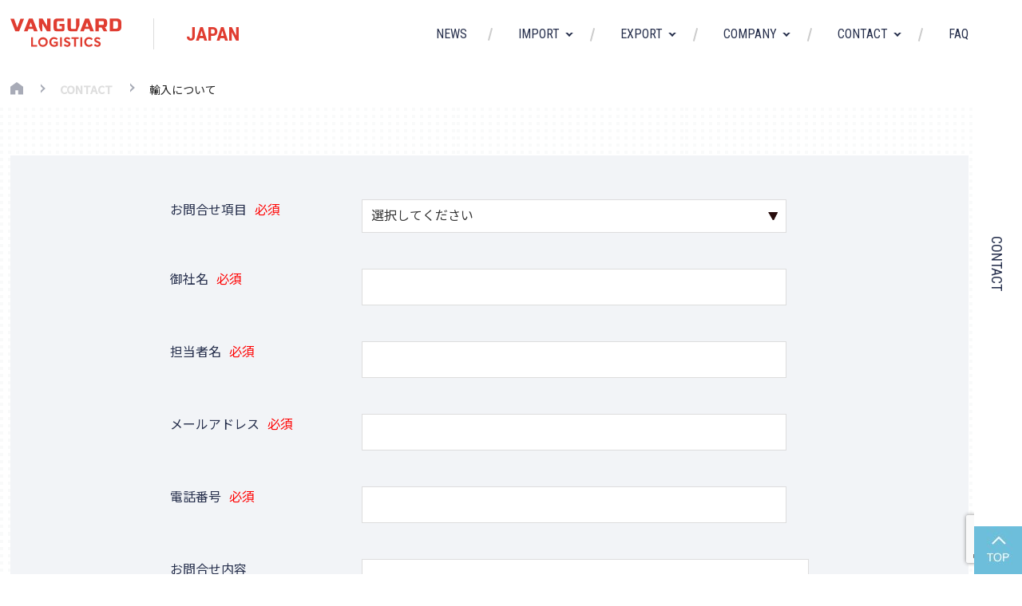

--- FILE ---
content_type: text/html; charset=UTF-8
request_url: https://vanguardlogistics.jp/contact/import/
body_size: 15574
content:

<!DOCTYPE html>
<html lang="ja">
<head prefix="og: http://ogp.me/ns#">
<meta charset="UTF-8">
<meta name="viewport" content="width=device-width,user-scalable=yes,initial-scale=1.0">
<meta name="format-detection" content="telephone=no">
<!--ファビコンやブックマークアイコンの指定-->
<link rel="SHORTCUT ICON" href="https://vanguardlogistics.jp/wp-content/themes/vls_theme/favicon.ico" />
<link rel="apple-touch-icon" href="https://vanguardlogistics.jp/wp-content/themes/vls_theme/apple-touch-icon.jpg" />

<title>輸入について | ヴァンガード・ロジスティックス・サーヴィセス日本株式会社</title>
<meta name='robots' content='max-image-preview:large' />


<!-- OGP -->
<meta name="og:url" content="https://vanguardlogistics.jp/contact/import/">
<meta name="og:title" content="ヴァンガード・ロジスティックス・サーヴィセス日本株式会社">
<meta name="og:image" content="https://vanguardlogistics.jp/wp-content/themes/vls_theme/ogp.jpg">
<meta name="og:description" content="国際輸送に関する深い専門知識を培ってきた当社は、世界35カ国以上に自社拠点を置き、16の自社管理倉庫、世界中のSteamship Line（船会社）、各内陸部の物流業者、倉庫と提携して輸出入での日本発着LCL/Less Than Container Load（混載便）、FCL/ Full Container Load（コンテナ輸送）のサービスを展開しております。">
<meta name="og:type" content="article">

    
<!-- Global site tag (gtag.js) - Google Analytics -->
<script async src="https://www.googletagmanager.com/gtag/js?id=G-37G822245K"></script>
<script>
  window.dataLayer = window.dataLayer || [];
  function gtag(){dataLayer.push(arguments);}
  gtag('js', new Date());

 

  gtag('config', 'G-37G822245K');
</script>

<link rel="alternate" title="oEmbed (JSON)" type="application/json+oembed" href="https://vanguardlogistics.jp/wp-json/oembed/1.0/embed?url=https%3A%2F%2Fvanguardlogistics.jp%2Fcontact%2Fimport%2F" />
<link rel="alternate" title="oEmbed (XML)" type="text/xml+oembed" href="https://vanguardlogistics.jp/wp-json/oembed/1.0/embed?url=https%3A%2F%2Fvanguardlogistics.jp%2Fcontact%2Fimport%2F&#038;format=xml" />
<style id='wp-img-auto-sizes-contain-inline-css' type='text/css'>
img:is([sizes=auto i],[sizes^="auto," i]){contain-intrinsic-size:3000px 1500px}
/*# sourceURL=wp-img-auto-sizes-contain-inline-css */
</style>
<style id='wp-emoji-styles-inline-css' type='text/css'>

	img.wp-smiley, img.emoji {
		display: inline !important;
		border: none !important;
		box-shadow: none !important;
		height: 1em !important;
		width: 1em !important;
		margin: 0 0.07em !important;
		vertical-align: -0.1em !important;
		background: none !important;
		padding: 0 !important;
	}
/*# sourceURL=wp-emoji-styles-inline-css */
</style>
<style id='wp-block-library-inline-css' type='text/css'>
:root{--wp-block-synced-color:#7a00df;--wp-block-synced-color--rgb:122,0,223;--wp-bound-block-color:var(--wp-block-synced-color);--wp-editor-canvas-background:#ddd;--wp-admin-theme-color:#007cba;--wp-admin-theme-color--rgb:0,124,186;--wp-admin-theme-color-darker-10:#006ba1;--wp-admin-theme-color-darker-10--rgb:0,107,160.5;--wp-admin-theme-color-darker-20:#005a87;--wp-admin-theme-color-darker-20--rgb:0,90,135;--wp-admin-border-width-focus:2px}@media (min-resolution:192dpi){:root{--wp-admin-border-width-focus:1.5px}}.wp-element-button{cursor:pointer}:root .has-very-light-gray-background-color{background-color:#eee}:root .has-very-dark-gray-background-color{background-color:#313131}:root .has-very-light-gray-color{color:#eee}:root .has-very-dark-gray-color{color:#313131}:root .has-vivid-green-cyan-to-vivid-cyan-blue-gradient-background{background:linear-gradient(135deg,#00d084,#0693e3)}:root .has-purple-crush-gradient-background{background:linear-gradient(135deg,#34e2e4,#4721fb 50%,#ab1dfe)}:root .has-hazy-dawn-gradient-background{background:linear-gradient(135deg,#faaca8,#dad0ec)}:root .has-subdued-olive-gradient-background{background:linear-gradient(135deg,#fafae1,#67a671)}:root .has-atomic-cream-gradient-background{background:linear-gradient(135deg,#fdd79a,#004a59)}:root .has-nightshade-gradient-background{background:linear-gradient(135deg,#330968,#31cdcf)}:root .has-midnight-gradient-background{background:linear-gradient(135deg,#020381,#2874fc)}:root{--wp--preset--font-size--normal:16px;--wp--preset--font-size--huge:42px}.has-regular-font-size{font-size:1em}.has-larger-font-size{font-size:2.625em}.has-normal-font-size{font-size:var(--wp--preset--font-size--normal)}.has-huge-font-size{font-size:var(--wp--preset--font-size--huge)}.has-text-align-center{text-align:center}.has-text-align-left{text-align:left}.has-text-align-right{text-align:right}.has-fit-text{white-space:nowrap!important}#end-resizable-editor-section{display:none}.aligncenter{clear:both}.items-justified-left{justify-content:flex-start}.items-justified-center{justify-content:center}.items-justified-right{justify-content:flex-end}.items-justified-space-between{justify-content:space-between}.screen-reader-text{border:0;clip-path:inset(50%);height:1px;margin:-1px;overflow:hidden;padding:0;position:absolute;width:1px;word-wrap:normal!important}.screen-reader-text:focus{background-color:#ddd;clip-path:none;color:#444;display:block;font-size:1em;height:auto;left:5px;line-height:normal;padding:15px 23px 14px;text-decoration:none;top:5px;width:auto;z-index:100000}html :where(.has-border-color){border-style:solid}html :where([style*=border-top-color]){border-top-style:solid}html :where([style*=border-right-color]){border-right-style:solid}html :where([style*=border-bottom-color]){border-bottom-style:solid}html :where([style*=border-left-color]){border-left-style:solid}html :where([style*=border-width]){border-style:solid}html :where([style*=border-top-width]){border-top-style:solid}html :where([style*=border-right-width]){border-right-style:solid}html :where([style*=border-bottom-width]){border-bottom-style:solid}html :where([style*=border-left-width]){border-left-style:solid}html :where(img[class*=wp-image-]){height:auto;max-width:100%}:where(figure){margin:0 0 1em}html :where(.is-position-sticky){--wp-admin--admin-bar--position-offset:var(--wp-admin--admin-bar--height,0px)}@media screen and (max-width:600px){html :where(.is-position-sticky){--wp-admin--admin-bar--position-offset:0px}}

/*# sourceURL=wp-block-library-inline-css */
</style><style id='global-styles-inline-css' type='text/css'>
:root{--wp--preset--aspect-ratio--square: 1;--wp--preset--aspect-ratio--4-3: 4/3;--wp--preset--aspect-ratio--3-4: 3/4;--wp--preset--aspect-ratio--3-2: 3/2;--wp--preset--aspect-ratio--2-3: 2/3;--wp--preset--aspect-ratio--16-9: 16/9;--wp--preset--aspect-ratio--9-16: 9/16;--wp--preset--color--black: #000000;--wp--preset--color--cyan-bluish-gray: #abb8c3;--wp--preset--color--white: #ffffff;--wp--preset--color--pale-pink: #f78da7;--wp--preset--color--vivid-red: #cf2e2e;--wp--preset--color--luminous-vivid-orange: #ff6900;--wp--preset--color--luminous-vivid-amber: #fcb900;--wp--preset--color--light-green-cyan: #7bdcb5;--wp--preset--color--vivid-green-cyan: #00d084;--wp--preset--color--pale-cyan-blue: #8ed1fc;--wp--preset--color--vivid-cyan-blue: #0693e3;--wp--preset--color--vivid-purple: #9b51e0;--wp--preset--gradient--vivid-cyan-blue-to-vivid-purple: linear-gradient(135deg,rgb(6,147,227) 0%,rgb(155,81,224) 100%);--wp--preset--gradient--light-green-cyan-to-vivid-green-cyan: linear-gradient(135deg,rgb(122,220,180) 0%,rgb(0,208,130) 100%);--wp--preset--gradient--luminous-vivid-amber-to-luminous-vivid-orange: linear-gradient(135deg,rgb(252,185,0) 0%,rgb(255,105,0) 100%);--wp--preset--gradient--luminous-vivid-orange-to-vivid-red: linear-gradient(135deg,rgb(255,105,0) 0%,rgb(207,46,46) 100%);--wp--preset--gradient--very-light-gray-to-cyan-bluish-gray: linear-gradient(135deg,rgb(238,238,238) 0%,rgb(169,184,195) 100%);--wp--preset--gradient--cool-to-warm-spectrum: linear-gradient(135deg,rgb(74,234,220) 0%,rgb(151,120,209) 20%,rgb(207,42,186) 40%,rgb(238,44,130) 60%,rgb(251,105,98) 80%,rgb(254,248,76) 100%);--wp--preset--gradient--blush-light-purple: linear-gradient(135deg,rgb(255,206,236) 0%,rgb(152,150,240) 100%);--wp--preset--gradient--blush-bordeaux: linear-gradient(135deg,rgb(254,205,165) 0%,rgb(254,45,45) 50%,rgb(107,0,62) 100%);--wp--preset--gradient--luminous-dusk: linear-gradient(135deg,rgb(255,203,112) 0%,rgb(199,81,192) 50%,rgb(65,88,208) 100%);--wp--preset--gradient--pale-ocean: linear-gradient(135deg,rgb(255,245,203) 0%,rgb(182,227,212) 50%,rgb(51,167,181) 100%);--wp--preset--gradient--electric-grass: linear-gradient(135deg,rgb(202,248,128) 0%,rgb(113,206,126) 100%);--wp--preset--gradient--midnight: linear-gradient(135deg,rgb(2,3,129) 0%,rgb(40,116,252) 100%);--wp--preset--font-size--small: 13px;--wp--preset--font-size--medium: 20px;--wp--preset--font-size--large: 36px;--wp--preset--font-size--x-large: 42px;--wp--preset--spacing--20: 0.44rem;--wp--preset--spacing--30: 0.67rem;--wp--preset--spacing--40: 1rem;--wp--preset--spacing--50: 1.5rem;--wp--preset--spacing--60: 2.25rem;--wp--preset--spacing--70: 3.38rem;--wp--preset--spacing--80: 5.06rem;--wp--preset--shadow--natural: 6px 6px 9px rgba(0, 0, 0, 0.2);--wp--preset--shadow--deep: 12px 12px 50px rgba(0, 0, 0, 0.4);--wp--preset--shadow--sharp: 6px 6px 0px rgba(0, 0, 0, 0.2);--wp--preset--shadow--outlined: 6px 6px 0px -3px rgb(255, 255, 255), 6px 6px rgb(0, 0, 0);--wp--preset--shadow--crisp: 6px 6px 0px rgb(0, 0, 0);}:where(.is-layout-flex){gap: 0.5em;}:where(.is-layout-grid){gap: 0.5em;}body .is-layout-flex{display: flex;}.is-layout-flex{flex-wrap: wrap;align-items: center;}.is-layout-flex > :is(*, div){margin: 0;}body .is-layout-grid{display: grid;}.is-layout-grid > :is(*, div){margin: 0;}:where(.wp-block-columns.is-layout-flex){gap: 2em;}:where(.wp-block-columns.is-layout-grid){gap: 2em;}:where(.wp-block-post-template.is-layout-flex){gap: 1.25em;}:where(.wp-block-post-template.is-layout-grid){gap: 1.25em;}.has-black-color{color: var(--wp--preset--color--black) !important;}.has-cyan-bluish-gray-color{color: var(--wp--preset--color--cyan-bluish-gray) !important;}.has-white-color{color: var(--wp--preset--color--white) !important;}.has-pale-pink-color{color: var(--wp--preset--color--pale-pink) !important;}.has-vivid-red-color{color: var(--wp--preset--color--vivid-red) !important;}.has-luminous-vivid-orange-color{color: var(--wp--preset--color--luminous-vivid-orange) !important;}.has-luminous-vivid-amber-color{color: var(--wp--preset--color--luminous-vivid-amber) !important;}.has-light-green-cyan-color{color: var(--wp--preset--color--light-green-cyan) !important;}.has-vivid-green-cyan-color{color: var(--wp--preset--color--vivid-green-cyan) !important;}.has-pale-cyan-blue-color{color: var(--wp--preset--color--pale-cyan-blue) !important;}.has-vivid-cyan-blue-color{color: var(--wp--preset--color--vivid-cyan-blue) !important;}.has-vivid-purple-color{color: var(--wp--preset--color--vivid-purple) !important;}.has-black-background-color{background-color: var(--wp--preset--color--black) !important;}.has-cyan-bluish-gray-background-color{background-color: var(--wp--preset--color--cyan-bluish-gray) !important;}.has-white-background-color{background-color: var(--wp--preset--color--white) !important;}.has-pale-pink-background-color{background-color: var(--wp--preset--color--pale-pink) !important;}.has-vivid-red-background-color{background-color: var(--wp--preset--color--vivid-red) !important;}.has-luminous-vivid-orange-background-color{background-color: var(--wp--preset--color--luminous-vivid-orange) !important;}.has-luminous-vivid-amber-background-color{background-color: var(--wp--preset--color--luminous-vivid-amber) !important;}.has-light-green-cyan-background-color{background-color: var(--wp--preset--color--light-green-cyan) !important;}.has-vivid-green-cyan-background-color{background-color: var(--wp--preset--color--vivid-green-cyan) !important;}.has-pale-cyan-blue-background-color{background-color: var(--wp--preset--color--pale-cyan-blue) !important;}.has-vivid-cyan-blue-background-color{background-color: var(--wp--preset--color--vivid-cyan-blue) !important;}.has-vivid-purple-background-color{background-color: var(--wp--preset--color--vivid-purple) !important;}.has-black-border-color{border-color: var(--wp--preset--color--black) !important;}.has-cyan-bluish-gray-border-color{border-color: var(--wp--preset--color--cyan-bluish-gray) !important;}.has-white-border-color{border-color: var(--wp--preset--color--white) !important;}.has-pale-pink-border-color{border-color: var(--wp--preset--color--pale-pink) !important;}.has-vivid-red-border-color{border-color: var(--wp--preset--color--vivid-red) !important;}.has-luminous-vivid-orange-border-color{border-color: var(--wp--preset--color--luminous-vivid-orange) !important;}.has-luminous-vivid-amber-border-color{border-color: var(--wp--preset--color--luminous-vivid-amber) !important;}.has-light-green-cyan-border-color{border-color: var(--wp--preset--color--light-green-cyan) !important;}.has-vivid-green-cyan-border-color{border-color: var(--wp--preset--color--vivid-green-cyan) !important;}.has-pale-cyan-blue-border-color{border-color: var(--wp--preset--color--pale-cyan-blue) !important;}.has-vivid-cyan-blue-border-color{border-color: var(--wp--preset--color--vivid-cyan-blue) !important;}.has-vivid-purple-border-color{border-color: var(--wp--preset--color--vivid-purple) !important;}.has-vivid-cyan-blue-to-vivid-purple-gradient-background{background: var(--wp--preset--gradient--vivid-cyan-blue-to-vivid-purple) !important;}.has-light-green-cyan-to-vivid-green-cyan-gradient-background{background: var(--wp--preset--gradient--light-green-cyan-to-vivid-green-cyan) !important;}.has-luminous-vivid-amber-to-luminous-vivid-orange-gradient-background{background: var(--wp--preset--gradient--luminous-vivid-amber-to-luminous-vivid-orange) !important;}.has-luminous-vivid-orange-to-vivid-red-gradient-background{background: var(--wp--preset--gradient--luminous-vivid-orange-to-vivid-red) !important;}.has-very-light-gray-to-cyan-bluish-gray-gradient-background{background: var(--wp--preset--gradient--very-light-gray-to-cyan-bluish-gray) !important;}.has-cool-to-warm-spectrum-gradient-background{background: var(--wp--preset--gradient--cool-to-warm-spectrum) !important;}.has-blush-light-purple-gradient-background{background: var(--wp--preset--gradient--blush-light-purple) !important;}.has-blush-bordeaux-gradient-background{background: var(--wp--preset--gradient--blush-bordeaux) !important;}.has-luminous-dusk-gradient-background{background: var(--wp--preset--gradient--luminous-dusk) !important;}.has-pale-ocean-gradient-background{background: var(--wp--preset--gradient--pale-ocean) !important;}.has-electric-grass-gradient-background{background: var(--wp--preset--gradient--electric-grass) !important;}.has-midnight-gradient-background{background: var(--wp--preset--gradient--midnight) !important;}.has-small-font-size{font-size: var(--wp--preset--font-size--small) !important;}.has-medium-font-size{font-size: var(--wp--preset--font-size--medium) !important;}.has-large-font-size{font-size: var(--wp--preset--font-size--large) !important;}.has-x-large-font-size{font-size: var(--wp--preset--font-size--x-large) !important;}
/*# sourceURL=global-styles-inline-css */
</style>

<style id='classic-theme-styles-inline-css' type='text/css'>
/*! This file is auto-generated */
.wp-block-button__link{color:#fff;background-color:#32373c;border-radius:9999px;box-shadow:none;text-decoration:none;padding:calc(.667em + 2px) calc(1.333em + 2px);font-size:1.125em}.wp-block-file__button{background:#32373c;color:#fff;text-decoration:none}
/*# sourceURL=/wp-includes/css/classic-themes.min.css */
</style>
<link rel='stylesheet' id='contact-form-7-css' href='https://vanguardlogistics.jp/wp-content/plugins/contact-form-7/includes/css/styles.css?ver=6.1.4' type='text/css' media='all' />
<link rel='stylesheet' id='wp-pagenavi-css' href='https://vanguardlogistics.jp/wp-content/plugins/wp-pagenavi/pagenavi-css.css?ver=2.70' type='text/css' media='all' />
<link rel='stylesheet' id='cf7cf-style-css' href='https://vanguardlogistics.jp/wp-content/plugins/cf7-conditional-fields/style.css?ver=2.6.7' type='text/css' media='all' />
<script type="text/javascript" src="https://vanguardlogistics.jp/wp-includes/js/jquery/jquery.min.js?ver=3.7.1" id="jquery-core-js"></script>
<script type="text/javascript" src="https://vanguardlogistics.jp/wp-includes/js/jquery/jquery-migrate.min.js?ver=3.4.1" id="jquery-migrate-js"></script>
<link rel="https://api.w.org/" href="https://vanguardlogistics.jp/wp-json/" /><link rel="alternate" title="JSON" type="application/json" href="https://vanguardlogistics.jp/wp-json/wp/v2/pages/31" /><link rel="EditURI" type="application/rsd+xml" title="RSD" href="https://vanguardlogistics.jp/xmlrpc.php?rsd" />
<meta name="generator" content="WordPress 6.9" />
<link rel="canonical" href="https://vanguardlogistics.jp/contact/import/" />
<link rel='shortlink' href='https://vanguardlogistics.jp/?p=31' />

<!-- [固有ファイル] ここから -->
  <!-- コンテナートラッキング用 -->
  <link rel="stylesheet" href="https://ajax.googleapis.com/ajax/libs/jqueryui/1.12.1/themes/smoothness/jquery-ui.css">
  <!-- Add fancyBox main CSS files -->
  <link rel="stylesheet" type="text/css" href="https://www.pier2pier.com/js/fancybox/jquery.fancybox.css?v=2.1.5" media="screen" />
  <!-- Fancybox custom styling -->
  <style type="text/css">
    .fancybox-custom .fancybox-skin {
      box-shadow: 0 0 50px #222;
    }
  </style>
  <!-- Autocomplete -->
  <link rel='stylesheet' type='text/css' href='https://www.pier2pier.com/CSS/Autocomplete.css'>
  <!-- コンテナートラッキング用 -->

<link rel="stylesheet" href="https://vanguardlogistics.jp/wp-content/themes/vls_theme/assets/css/style.css">
<script src="https://kit.fontawesome.com/5946a1707c.js" crossorigin="anonymous"></script>
<link rel="stylesheet" href="https://fonts.googleapis.com/css2?family=Crimson+Pro">
<link rel="preconnect" href="https://fonts.gstatic.com">
<!-- [固有ファイル] ここまで -->
    
</head>

<body class="wp-singular page-template page-template-page-contact-import page-template-page-contact-import-php page page-id-31 page-child parent-pageid-29 wp-theme-vls_theme">
        <div class="loading"></div>
  <div class="wrap bg">
    <header class="header">
      <!--ここにへっだー-->

      <div class="l-header-inner">
                  <div class="site-logo">
            <span class="logo">
              <a href="/">
              <svg xmlns="http://www.w3.org/2000/svg" width="180.001" height="45.934" viewBox="0 0 180.001 45.934"><defs><style>.a{fill:#e03d31;}</style></defs><g transform="translate(-200 -22)"><path class="a" d="M154.67,48.889a2.953,2.953,0,0,1-3,2.9h-8.956c-1.991,0-3.379-.206-4.313-1.11a5.672,5.672,0,0,1-1.4-4.243v-9.43c0-2.062.473-3.57,1.447-4.494,1-.945,2.514-1.351,4.646-1.351h10.966v4.077H144.31a1.8,1.8,0,0,0-1.828,1.768v9.43a1.426,1.426,0,0,0,.411,1.076,1.533,1.533,0,0,0,1.113.4h6.4v-4.42h-3.96V39.955h8.224Z" transform="translate(133.054 -9.164)"/><path class="a" d="M208.146,51.791h-5.941l8.074-20.627h6.094l8.074,20.627H218.5l-1.371-3.684h-7.618Zm2.743-7.514h4.875l-2.438-6.925Z" transform="translate(111.01 -9.164)"/><path class="a" d="M239.689,31.163h12.8q3.2,0,4.646,1.4a6.027,6.027,0,0,1,1.447,4.493v2.652a7.24,7.24,0,0,1-.838,3.8,4.1,4.1,0,0,1-2.666,1.8l3.809,6.482h-5.941l-3.5-6.185h-4.266v6.188h-5.485Zm13.406,5.894a1.589,1.589,0,0,0-1.827-1.768h-6.094v6.188h6.094a1.589,1.589,0,0,0,1.827-1.768Z" transform="translate(98.336 -9.163)"/><path class="a" d="M286.451,31.163a7.224,7.224,0,0,1,5.224,1.724,6.721,6.721,0,0,1,1.783,5.054v7.074a6.713,6.713,0,0,1-1.783,5.053,7.229,7.229,0,0,1-5.224,1.724H274.568V31.163Zm1.524,6.778q0-2.652-2.741-2.652h-5.179V47.665h5.179q2.741,0,2.741-2.652Z" transform="translate(86.544 -9.163)"/><path class="a" d="M114.415,31.164V43.54L107.1,31.164h-5.788v13.46l2.819,7.169H106.8V39.414l7.311,12.377h5.79V31.164Z" transform="translate(145.119 -9.164)"/><path class="a" d="M186.72,51.791l3.765-9.6V31.163H185V46.139a1.589,1.589,0,0,1-1.828,1.768H178.6a1.59,1.59,0,0,1-1.828-1.768V31.163H171.29V46.139q0,3.094,1.447,4.493c.964.934,2.513,1.159,4.647,1.159Z" transform="translate(121.461 -9.163)"/><g transform="translate(233.589 52.204)"><path class="a" d="M81.908,77.367H85V90.005h6.784v2.7H81.908Z" transform="translate(-81.908 -77.172)"/><path class="a" d="M99.238,84.937a7.81,7.81,0,1,1,7.821,7.864A7.521,7.521,0,0,1,99.238,84.937Zm12.444,0a4.659,4.659,0,1,0-4.625,5.013A4.7,4.7,0,0,0,111.682,84.937Z" transform="translate(-87.767 -77.072)"/><path class="a" d="M126.62,84.958c0-4.493,2.894-7.885,7.691-7.885a8.277,8.277,0,0,1,6.094,2.612l-2.139,1.858a5.441,5.441,0,0,0-3.954-1.6c-2.527,0-4.516,1.879-4.516,5.011,0,2.83,1.771,5.034,4.645,5.034a5.693,5.693,0,0,0,3.089-.886V86.86H134.1V84.245h6.395v6.609a10.091,10.091,0,0,1-6.049,1.9C130.012,92.759,126.62,89.885,126.62,84.958Z" transform="translate(-97.025 -77.072)"/><path class="a" d="M152.825,77.367h3.087V92.706h-3.089Z" transform="translate(-105.883 -77.172)"/><path class="a" d="M161.867,90.36l1.836-2.247a5.329,5.329,0,0,0,3.824,1.923c1.469,0,2.182-.67,2.182-1.621,0-1.123-.8-1.533-2.657-2.183-2.333-.8-4.645-1.857-4.645-4.774,0-2.462,2.183-4.364,4.926-4.386a8.093,8.093,0,0,1,5.185,1.945l-1.771,2.29A5.581,5.581,0,0,0,167.4,79.8c-1.058,0-1.836.562-1.857,1.533,0,.951.821,1.34,2.592,2.03,2.658,1.037,4.775,1.729,4.775,4.688,0,3.37-2.96,4.753-5.445,4.753A7.772,7.772,0,0,1,161.867,90.36Z" transform="translate(-108.941 -77.072)"/><path class="a" d="M185.249,80.068h-4.19v-2.7h11.515v2.7h-4.256V92.706h-3.067Z" transform="translate(-115.43 -77.172)"/><path class="a" d="M202.631,77.367h3.089V92.706h-3.089Z" transform="translate(-122.723 -77.172)"/><path class="a" d="M212.192,84.981c0-4.386,2.808-7.908,7.778-7.908a7.866,7.866,0,0,1,6.114,2.96l-2.247,1.88a4.9,4.9,0,0,0-3.868-1.945c-2.612,0-4.6,1.945-4.6,5.013a4.588,4.588,0,0,0,4.645,4.9,4.963,4.963,0,0,0,3.866-1.945l2.226,1.923a7.672,7.672,0,0,1-6.094,2.9C215.733,92.759,212.192,90.039,212.192,84.981Z" transform="translate(-125.955 -77.072)"/><path class="a" d="M235.886,90.36l1.836-2.247a5.327,5.327,0,0,0,3.824,1.923c1.469,0,2.182-.67,2.182-1.621,0-1.123-.8-1.533-2.658-2.183-2.333-.8-4.645-1.857-4.645-4.774,0-2.462,2.182-4.364,4.925-4.386a8.091,8.091,0,0,1,5.185,1.945l-1.772,2.291a5.582,5.582,0,0,0-3.349-1.512c-1.059,0-1.836.562-1.859,1.533,0,.951.822,1.34,2.593,2.03,2.658,1.037,4.774,1.729,4.774,4.688,0,3.37-2.96,4.753-5.441,4.753a7.773,7.773,0,0,1-5.6-2.442Z" transform="translate(-133.966 -77.072)"/></g><path class="a" d="M70.3,51.791H64.355l8.074-20.627h6.095L86.6,51.791H80.655l-1.371-3.684H71.666Zm2.743-7.514h4.875l-2.438-6.925Z" transform="translate(157.615 -9.164)"/><path class="a" d="M42.284,45.6l5.179-14.439h5.942L45.332,51.791H39.237L31.164,31.163h5.942Z" transform="translate(168.836 -8.953)"/></g></svg>
                </a>
            </span>
            <span class="ja">JAPAN</span>
          </div>
          
        
                <nav class="gnav">
                  <ul class="gnav-list">
                    <li><a href="https://vanguardlogistics.jp/news/">NEWS</a></li>
                    <li class="toggle"><a href="https://vanguardlogistics.jp/import/" class="has-sub js-menu" data-menu="import"><span>IMPORT</span></a>
                    </li>
                    <li>
                      <a href="https://vanguardlogistics.jp/export/" class="has-sub js-menu" data-menu="export"><span>EXPORT</span></a>
                    </li>
                    <li><a href="https://vanguardlogistics.jp/company/" class="has-sub js-menu" data-menu="company"><span>COMPANY</span></a>
                    </li>
                    <li><a href="https://vanguardlogistics.jp/contact/" class="has-sub js-menu" data-menu="contact"><span>CONTACT</span></a></li>
                    <li><a href="https://vanguardlogistics.jp/faq/">FAQ</a></li>
                  </ul>
                </nav>

          <label class="smart-menu-button" id="smartMenuBtn">
          <span></span>
        </label>
      </div>
      <nav id="gnav" class="gnav-menu">
        <div class="gnav-menu_list is__news sp_parts" data-menu="import">
        <div class="l-inner">
          <a href="https://vanguardlogistics.jp/news/" class="gnav-manu_title single">NEWS</a>
        </div>
        </div>
        <div class="gnav-menu_list is__import is__accordion_list" data-menu="import">
        <div class="l-inner">
          <div class="gnav-manu_title">IMPORT</div>
          <ul class="menu_inner">
            <li><a href="https://vanguardlogistics.jp/import/#schedule">SAILING SCHEDULE</a></li>
            <li><a href="https://vanguardlogistics.jp/import#schedule">B/L トラッキング</a></li>
            <li><a href="https://vanguardlogistics.jp/import/#import-news">IMPORT NEWS</a></li>
            <li><a href="https://vanguardlogistics.jp/import/#tracking">コンテナトラッキング</a></li>
          </ul>
        </div>
        </div>
        <div class="gnav-menu_list is__export is__accordion_list" data-menu="export">
        <div class="l-inner">
          <div class="gnav-manu_title">EXPORT</div>
          <ul class="menu_inner">
            <li><a href="https://vanguardlogistics.jp/export/#tracking">コンテナトラッキング</a></li>
            <li><a href="https://vanguardlogistics.jp/export/#tracking">B/L 約款</a></li>
            <li><a href="https://vanguardlogistics.jp/export/cfs/">CFS</a></li>
            <li><a href="https://vanguardlogistics.jp/export/#export-news">EXPORT NEWS</a></li>
            <li><a href="https://vanguardlogistics.jp/export/#schedules">SCHEDULE</a></li>
            <li><a href="https://vanguardlogistics.jp/export/#download">DOWNLOAD</a></li>
          </ul>
        </div>
        </div>
        <div class="gnav-menu_list is__company is__accordion_list" data-menu="company">
        <div class="l-inner">
          <div class="gnav-manu_title">COMPANY</div>
          <ul class="menu_inner">
            <li><a href="https://vanguardlogistics.jp/company/">会社情報</a></li>
            <li><a href="https://vanguardlogistics.jp/company/#company-address">所在地</a></li>
            <li><a href="https://vanguardlogistics.jp/company/#send-us">お振込先明細送付のご案内</a></li>
            <li><a href="https://vanguardlogistics.jp/company/philosophy/">企業理念</a></li>
            <li><a href="https://vanguardlogistics.jp/company/philosophy/#company-guideline">行動指針</a></li>
            <li><a href="https://vanguardlogistics.jp/company/#history">沿革</a></li>
          </ul>
        </div>
        </div>
        <div class="gnav-menu_list is__contact is__accordion_list" data-menu="contact">
        <div class="l-inner">
          <div class="gnav-manu_title">CONTACT</div>
          <ul class="menu_inner">
            <li><a href="https://vanguardlogistics.jp/contact/#contact-us">お問い合わせ窓口</a></li>
            <li><a href="https://vanguardlogistics.jp/contact/#estimate">お見積り窓口</a></li>
            <li><a href="https://vanguardlogistics.jp/contact/#telephone">お電話窓口</a></li>
          </ul>
        </div>
        </div>
        <div class="gnav-menu_list sp_parts">
        <div class="l-inner">
          <a href="https://vanguardlogistics.jp/faq/" class="gnav-manu_title single">FAQ</a>
        </div>
        </div>
      </nav>
    </header>
    <!-- ここからmain-->
    <main class="main-content">
<div class="pankuzu">
  <div class="l-inner">
    <div id="breadcrumb"><ul class="arrow"><li><a href="https://vanguardlogistics.jp"><span><img src="https://vanguardlogistics.jp/wp-content/themes/vls_theme/assets/images/home.png" class="b-home"></span></a></li><li><a href="https://vanguardlogistics.jp/contact/"><span>CONTACT</span></a></li><li><span>輸入について</span></li></ul></div>  </div>
</div>
    

<div class="l-inner">
    
    <section class="contact-form">
        <div id="cf"> 
<div class="wpcf7 no-js" id="wpcf7-f148-o1" lang="ja" dir="ltr" data-wpcf7-id="148">
<div class="screen-reader-response"><p role="status" aria-live="polite" aria-atomic="true"></p> <ul></ul></div>
<form action="/contact/import/#wpcf7-f148-o1" method="post" class="wpcf7-form init" aria-label="コンタクトフォーム" novalidate="novalidate" data-status="init">
<fieldset class="hidden-fields-container"><input type="hidden" name="_wpcf7" value="148" /><input type="hidden" name="_wpcf7_version" value="6.1.4" /><input type="hidden" name="_wpcf7_locale" value="ja" /><input type="hidden" name="_wpcf7_unit_tag" value="wpcf7-f148-o1" /><input type="hidden" name="_wpcf7_container_post" value="0" /><input type="hidden" name="_wpcf7_posted_data_hash" value="" /><input type="hidden" name="_wpcf7cf_hidden_group_fields" value="[]" /><input type="hidden" name="_wpcf7cf_hidden_groups" value="[]" /><input type="hidden" name="_wpcf7cf_visible_groups" value="[]" /><input type="hidden" name="_wpcf7cf_repeaters" value="[]" /><input type="hidden" name="_wpcf7cf_steps" value="{}" /><input type="hidden" name="_wpcf7cf_options" value="{&quot;form_id&quot;:148,&quot;conditions&quot;:[{&quot;then_field&quot;:&quot;group-mandatory&quot;,&quot;and_rules&quot;:[{&quot;if_field&quot;:&quot;sbject-to&quot;,&quot;operator&quot;:&quot;equals&quot;,&quot;if_value&quot;:&quot;A\/N\u306b\u3064\u3044\u3066&quot;}]},{&quot;then_field&quot;:&quot;group-mandatory&quot;,&quot;and_rules&quot;:[{&quot;if_field&quot;:&quot;sbject-to&quot;,&quot;operator&quot;:&quot;equals&quot;,&quot;if_value&quot;:&quot;\u8ca8\u7269\u52d5\u9759\u306b\u3064\u3044\u3066&quot;}]},{&quot;then_field&quot;:&quot;group-mandatory&quot;,&quot;and_rules&quot;:[{&quot;if_field&quot;:&quot;sbject-to&quot;,&quot;operator&quot;:&quot;equals&quot;,&quot;if_value&quot;:&quot;D\/O\u306b\u3064\u3044\u3066&quot;}]},{&quot;then_field&quot;:&quot;group-mandatory&quot;,&quot;and_rules&quot;:[{&quot;if_field&quot;:&quot;sbject-to&quot;,&quot;operator&quot;:&quot;equals&quot;,&quot;if_value&quot;:&quot;\u642c\u5165\u5148CFS\u306b\u3064\u3044\u3066&quot;}]},{&quot;then_field&quot;:&quot;group-mandatory-no&quot;,&quot;and_rules&quot;:[{&quot;if_field&quot;:&quot;sbject-to&quot;,&quot;operator&quot;:&quot;equals&quot;,&quot;if_value&quot;:&quot;\u305d\u306e\u4ed6\u30b5\u30fc\u30d3\u30b9\u30fb\u822a\u8def\u306b\u3064\u3044\u3066&quot;}]},{&quot;then_field&quot;:&quot;msg&quot;,&quot;and_rules&quot;:[{&quot;if_field&quot;:&quot;sbject-to&quot;,&quot;operator&quot;:&quot;equals&quot;,&quot;if_value&quot;:&quot;\u8ca8\u7269\u52d5\u9759\u306b\u3064\u3044\u3066&quot;}]}],&quot;settings&quot;:{&quot;animation&quot;:&quot;yes&quot;,&quot;animation_intime&quot;:200,&quot;animation_outtime&quot;:200,&quot;conditions_ui&quot;:&quot;normal&quot;,&quot;notice_dismissed&quot;:false,&quot;notice_dismissed_rollback-cf7-5.8.7&quot;:true}}" /><input type="hidden" name="_wpcf7_recaptcha_response" value="" />
</fieldset>
<dl>
  <dt>お問合せ項目<span>必須</span></dt>
  <dd><span class="wpcf7-form-control-wrap" data-name="sbject-to"><select class="wpcf7-form-control wpcf7-select wpcf7-validates-as-required" aria-required="true" aria-invalid="false" name="sbject-to"><option value="">選択してください</option><option value="A/Nについて">A/Nについて</option><option value="貨物動静について">貨物動静について</option><option value="D/Oについて">D/Oについて</option><option value="搬入先CFSについて">搬入先CFSについて</option><option value="その他サービス・航路について">その他サービス・航路について</option></select></span>
<span data-id="msg" data-orig_data_id="msg" data-clear_on_hide class="" data-class="wpcf7cf_group"><span class="msgbox">貨物動静につきましては<a href="https://www.vanguardlogistics.com/tracking-results?tracking=" target="blank">こちら</a>でもご確認いただけます。<br>
*韓国・釜山港経由やコーロード貨物につきましては本ページよりお問い合わせください。</span></span>
</dd>
</dl>

<dl>
  <dt>御社名<span>必須</span></dt>
  <dd><span class="wpcf7-form-control-wrap" data-name="company-name"><input size="40" maxlength="400" class="wpcf7-form-control wpcf7-text wpcf7-validates-as-required" aria-required="true" aria-invalid="false" value="" type="text" name="company-name" /></span></dd>
</dl>
<dl>
  <dt>担当者名<span>必須</span></dt>
  <dd><span class="wpcf7-form-control-wrap" data-name="your-name"><input size="40" maxlength="400" class="wpcf7-form-control wpcf7-text wpcf7-validates-as-required" aria-required="true" aria-invalid="false" value="" type="text" name="your-name" /></span></dd>
</dl>
<dl>
  <dt>メールアドレス<span>必須</span></dt>
  <dd><span class="wpcf7-form-control-wrap" data-name="your-email"><input size="40" maxlength="400" class="wpcf7-form-control wpcf7-email wpcf7-validates-as-required wpcf7-text wpcf7-validates-as-email" aria-required="true" aria-invalid="false" value="" type="email" name="your-email" /></span></dd>
</dl>
<dl>
  <dt>電話番号<span>必須</span></dt>
  <dd><span class="wpcf7-form-control-wrap" data-name="company-tel"><input size="40" maxlength="400" class="wpcf7-form-control wpcf7-tel wpcf7-validates-as-required wpcf7-text wpcf7-validates-as-tel" aria-required="true" aria-invalid="false" value="" type="tel" name="company-tel" /></span></dd>
</dl>
<div data-id="group-mandatory" data-orig_data_id="group-mandatory"  class="" data-class="wpcf7cf_group">
<dl>
  <dt>弊社B/L番号<span>必須</span></dt>
  <dd><span class="wpcf7-form-control-wrap" data-name="bl-number"><input size="40" maxlength="400" class="wpcf7-form-control wpcf7-text wpcf7-validates-as-required" aria-required="true" aria-invalid="false" value="" type="text" name="bl-number" /></span></dd>
</dl>
</div>
<div data-id="group-mandatory-no" data-orig_data_id="group-mandatory-no"  class="" data-class="wpcf7cf_group">
<dl>
  <dt>弊社B/L番号</dt>
  <dd><span class="wpcf7-form-control-wrap" data-name="bl-number-no"><input size="40" maxlength="400" class="wpcf7-form-control wpcf7-text" aria-invalid="false" value="" type="text" name="bl-number-no" /></span></dd>
</dl>
</div>
<dl>
  <dt>お問合せ内容</dt>
  <dd><div class="cf-comment"><span class="wpcf7-form-control-wrap" data-name="your-content"><textarea cols="40" rows="10" maxlength="2000" class="wpcf7-form-control wpcf7-textarea" aria-invalid="false" name="your-content"></textarea></span></div></dd>
</dl>

<dl class="agreement">
  <dt>プライバシーポリシーの確認</dt>
  <dd><div id="btn"><span class="wpcf7-form-control-wrap" data-name="agree"><span class="wpcf7-form-control wpcf7-acceptance"><span class="wpcf7-list-item"><label><input type="checkbox" name="agree" value="1" aria-invalid="false" /><span class="wpcf7-list-item-label">同意します</span></label></span></span></span>
<span class="msg">「<a href="../../policy/" target="_blank">プライバシーポリシー</a>」をご確認いただき、「同意します」をクリックしてください。</span></div></dd>
</dl>

<div class="text-center"><input class="wpcf7-form-control wpcf7-submit has-spinner" type="submit" value="送信" /></div><div class="wpcf7-response-output" aria-hidden="true"></div>
</form>
</div>
</div>
    </section>
</div>


<script>
document.addEventListener( 'wpcf7mailsent', function( event ) {
  location.href = window.location.protocol + '//' + window.location.host + '/thanks/';
}, false );
</script>




      </main><!--.main-content-->
      <footer class="footer">
        <!--フッターはいる-->
        <section class="l-inner footer-entry">
          <h3 class="footer-entry__title">WEBSITE登録</h3>
          <p class="footer-entry__text">弊社GLOBAL WEBSITEにご登録いただくとブッキング後の貨物の最新情報がいつでもご確認いただけます。</p>
          <ul class="footer-entry__btn_lst">
            <li class="footer-entry__btn"><a href="https://portal.vanguardlogistics.com/apps/signup/" target="_blank">登録はこちら</a></li>
            <li class="footer-entry__btn"><a href="https://www.vanguardlogistics.com/" target="_blank">ログイン</a></li>
          </ul>
        </section>
        <section class="l-inner">
          <div class="grid5">
            <div class="grid-item">
              <div class="logo"><svg xmlns="http://www.w3.org/2000/svg" id="logo_footer" width="180.001" height="45.934" viewBox="0 0 180.001 45.934"><defs><style>.logo_footer{fill:#fff;}</style></defs><g transform="translate(-200 -22)"><path class="logo_footer" d="M154.67,48.889a2.953,2.953,0,0,1-3,2.9h-8.956c-1.991,0-3.379-.206-4.313-1.11a5.672,5.672,0,0,1-1.4-4.243v-9.43c0-2.062.473-3.57,1.447-4.494,1-.945,2.514-1.351,4.646-1.351h10.966v4.077H144.31a1.8,1.8,0,0,0-1.828,1.768v9.43a1.426,1.426,0,0,0,.411,1.076,1.533,1.533,0,0,0,1.113.4h6.4v-4.42h-3.96V39.955h8.224Z" transform="translate(133.054 -9.164)"/><path class="logo_footer" d="M208.146,51.791h-5.941l8.074-20.627h6.094l8.074,20.627H218.5l-1.371-3.684h-7.618Zm2.743-7.514h4.875l-2.438-6.925Z" transform="translate(111.01 -9.164)"/><path class="logo_footer" d="M239.689,31.163h12.8q3.2,0,4.646,1.4a6.027,6.027,0,0,1,1.447,4.493v2.652a7.24,7.24,0,0,1-.838,3.8,4.1,4.1,0,0,1-2.666,1.8l3.809,6.482h-5.941l-3.5-6.185h-4.266v6.188h-5.485Zm13.406,5.894a1.589,1.589,0,0,0-1.827-1.768h-6.094v6.188h6.094a1.589,1.589,0,0,0,1.827-1.768Z" transform="translate(98.336 -9.163)"/><path class="logo_footer" d="M286.451,31.163a7.224,7.224,0,0,1,5.224,1.724,6.721,6.721,0,0,1,1.783,5.054v7.074a6.713,6.713,0,0,1-1.783,5.053,7.229,7.229,0,0,1-5.224,1.724H274.568V31.163Zm1.524,6.778q0-2.652-2.741-2.652h-5.179V47.665h5.179q2.741,0,2.741-2.652Z" transform="translate(86.544 -9.163)"/><path class="logo_footer" d="M114.415,31.164V43.54L107.1,31.164h-5.788v13.46l2.819,7.169H106.8V39.414l7.311,12.377h5.79V31.164Z" transform="translate(145.119 -9.164)"/><path class="logo_footer" d="M186.72,51.791l3.765-9.6V31.163H185V46.139a1.589,1.589,0,0,1-1.828,1.768H178.6a1.59,1.59,0,0,1-1.828-1.768V31.163H171.29V46.139q0,3.094,1.447,4.493c.964.934,2.513,1.159,4.647,1.159Z" transform="translate(121.461 -9.163)"/><g transform="translate(233.589 52.204)"><path class="logo_footer" d="M81.908,77.367H85V90.005h6.784v2.7H81.908Z" transform="translate(-81.908 -77.172)"/><path class="logo_footer" d="M99.238,84.937a7.81,7.81,0,1,1,7.821,7.864A7.521,7.521,0,0,1,99.238,84.937Zm12.444,0a4.659,4.659,0,1,0-4.625,5.013A4.7,4.7,0,0,0,111.682,84.937Z" transform="translate(-87.767 -77.072)"/><path class="logo_footer" d="M126.62,84.958c0-4.493,2.894-7.885,7.691-7.885a8.277,8.277,0,0,1,6.094,2.612l-2.139,1.858a5.441,5.441,0,0,0-3.954-1.6c-2.527,0-4.516,1.879-4.516,5.011,0,2.83,1.771,5.034,4.645,5.034a5.693,5.693,0,0,0,3.089-.886V86.86H134.1V84.245h6.395v6.609a10.091,10.091,0,0,1-6.049,1.9C130.012,92.759,126.62,89.885,126.62,84.958Z" transform="translate(-97.025 -77.072)"/><path class="logo_footer" d="M152.825,77.367h3.087V92.706h-3.089Z" transform="translate(-105.883 -77.172)"/><path class="logo_footer" d="M161.867,90.36l1.836-2.247a5.329,5.329,0,0,0,3.824,1.923c1.469,0,2.182-.67,2.182-1.621,0-1.123-.8-1.533-2.657-2.183-2.333-.8-4.645-1.857-4.645-4.774,0-2.462,2.183-4.364,4.926-4.386a8.093,8.093,0,0,1,5.185,1.945l-1.771,2.29A5.581,5.581,0,0,0,167.4,79.8c-1.058,0-1.836.562-1.857,1.533,0,.951.821,1.34,2.592,2.03,2.658,1.037,4.775,1.729,4.775,4.688,0,3.37-2.96,4.753-5.445,4.753A7.772,7.772,0,0,1,161.867,90.36Z" transform="translate(-108.941 -77.072)"/><path class="logo_footer" d="M185.249,80.068h-4.19v-2.7h11.515v2.7h-4.256V92.706h-3.067Z" transform="translate(-115.43 -77.172)"/><path class="logo_footer" d="M202.631,77.367h3.089V92.706h-3.089Z" transform="translate(-122.723 -77.172)"/><path class="logo_footer" d="M212.192,84.981c0-4.386,2.808-7.908,7.778-7.908a7.866,7.866,0,0,1,6.114,2.96l-2.247,1.88a4.9,4.9,0,0,0-3.868-1.945c-2.612,0-4.6,1.945-4.6,5.013a4.588,4.588,0,0,0,4.645,4.9,4.963,4.963,0,0,0,3.866-1.945l2.226,1.923a7.672,7.672,0,0,1-6.094,2.9C215.733,92.759,212.192,90.039,212.192,84.981Z" transform="translate(-125.955 -77.072)"/><path class="logo_footer" d="M235.886,90.36l1.836-2.247a5.327,5.327,0,0,0,3.824,1.923c1.469,0,2.182-.67,2.182-1.621,0-1.123-.8-1.533-2.658-2.183-2.333-.8-4.645-1.857-4.645-4.774,0-2.462,2.182-4.364,4.925-4.386a8.091,8.091,0,0,1,5.185,1.945l-1.772,2.291a5.582,5.582,0,0,0-3.349-1.512c-1.059,0-1.836.562-1.859,1.533,0,.951.822,1.34,2.593,2.03,2.658,1.037,4.774,1.729,4.774,4.688,0,3.37-2.96,4.753-5.441,4.753a7.773,7.773,0,0,1-5.6-2.442Z" transform="translate(-133.966 -77.072)"/></g><path class="logo_footer" d="M70.3,51.791H64.355l8.074-20.627h6.095L86.6,51.791H80.655l-1.371-3.684H71.666Zm2.743-7.514h4.875l-2.438-6.925Z" transform="translate(157.615 -9.164)"/><path class="logo_footer" d="M42.284,45.6l5.179-14.439h5.942L45.332,51.791H39.237L31.164,31.163h5.942Z" transform="translate(168.836 -8.953)"/></g></svg>
                <p>ヴァンガード・ロジスティックス・サーヴィセス日本株式会社<br>Vanguard Logistics Services(Japan) Ltd.</p>
              </div>
              
              <a href="https://vanguardlogistics.jp/policy/" class="single"><span>Privacy Policy</span></a>
              
              <dl class="office">
                <dt>東京オフィス</dt>
                <dd>
〒101-0065 <br class="sp_parts">東京都千代田区西神田3-3-12 西神田YSビル4階<br>
TEL：03-6272-9857 FAX：03-6272-9997
                  </dd>
                <dt>大阪オフィス</dt>
                <dd>
〒550-0014 <br class="sp_parts">大阪市西区北堀江2-2-27 CREATORS BLDG 3階<br>
輸入 TEL：06-4256-1320　FAX：06-6978-8731<br>輸出 TEL：06-6978-8727　FAX：06-6978-8728</dd>
              </dl>
            </div>
            <div class="grid-item">
              <a href="https://vanguardlogistics.jp/news/" class="footer-link single footer-link_wrap">NEWS</a>
              <div class="footer-link_wrap">
                <a href="https://vanguardlogistics.jp/import/" class="footer-link has-sub_footer">IMPORT</a>
                <ul class="footer-link--child__wrap">
                  <li class="footer-link-child"><a href="https://vanguardlogistics.jp/import#schedule">SAILING SCHEDULE</a></li>
                  <li class="footer-link-child"><a href="https://vanguardlogistics.jp/import#trackingArea">B/L トラッキング</a></li>
                  <li class="footer-link-child"><a href="https://vanguardlogistics.jp/import#import-news">INFORMATION</a></li>
                  <li class="footer-link-child"><a href="https://vanguardlogistics.jp/import#tracking">コンテナトラッキング</a></li>
                </ul>
              </div>
            </div>
            <div class="grid-item footer-link_wrap">
              <a href="https://vanguardlogistics.jp/export/" class="footer-link has-sub_footer">EXPORT</a>
              <ul class="footer-link--child__wrap">
                <li class="footer-link-child"><a href="https://vanguardlogistics.jp/export#tracking">コンテナトラッキング</a></li>
                <li class="footer-link-child"><a href="https://vanguardlogistics.jp/export#tracking">B/L 約款</a></li>
                <li class="footer-link-child"><a href="https://vanguardlogistics.jp/export/cfs/">CFS</a></li>
                <li class="footer-link-child"><a href="https://vanguardlogistics.jp/export#export-news">EXPORT NEWS</a></li>
                <li class="footer-link-child"><a href="https://vanguardlogistics.jp/export#shedule">SCHEDULE</a></li>
                <li class="footer-link-child"><a href="https://vanguardlogistics.jp/export#download">DOWNLOAD</a></li>
              </ul>
            </div>
            <div class="grid-item footer-link_wrap">
              <a href="https://vanguardlogistics.jp/company/" class="footer-link has-sub_footer">COMPANY</a>
              <ul class="footer-link--child__wrap">
                <li class="footer-link-child"><a href="https://vanguardlogistics.jp/company#company-info">会社情報</a></li>
                <li class="footer-link-child"><a href="https://vanguardlogistics.jp/company#company-address">所在地</a></li>
                <li class="footer-link-child"><a href="https://vanguardlogistics.jp/company#send-us">お振込先明細送付のご案内</a></li>
                <li class="footer-link-child"><a href="https://vanguardlogistics.jp/company/philosophy/">企業理念</a></li>
                <li class="footer-link-child"><a href="https://vanguardlogistics.jp/company/philosophy#company-guideline">行動指針</a></li>
                <li class="footer-link-child"><a href="https://vanguardlogistics.jp/company#history">沿革</a></li>
              </ul>
            </div>
            <div class="grid-item">
              <div class="footer-link_wrap">
                <a href="https://vanguardlogistics.jp/contact/" class="footer-link has-sub_footer">CONTACT</a>
                <ul class="footer-link--child__wrap">
                  <li class="footer-link-child"><a href="https://vanguardlogistics.jp/contact#contact-us">お問い合わせ窓口</a></li>
                  <li class="footer-link-child"><a href="https://vanguardlogistics.jp/contact#estimate">お見積り窓口</a></li>
                  <li class="footer-link-child"><a href="https://vanguardlogistics.jp/contact#telephone">お電話窓口</a></li>
                </ul>
              </div>
              <div class="footer-link_wrap"><a href="https://vanguardlogistics.jp/faq/" class="footer-link single">FAQ</a></div>
            </div>
          </div>
        </section>

        <p class="copy">©2020 Vanguard Logistics</p>
      </footer>
      <div class="footer-text"><div class="l-inner">VANGUARD LOGISTICS SERVICES provides ocean transportation to and from the United States and throughout the world as Vanguard Logistics Services (USA), Inc. dba Vanguard Logistics Services dba Vanguard dba Brennan International Transport dba Brennan dba Conterm Consolidation Services dba Conterm dba Direct Container Line dba DCL dba Ocean World Shipping dba OWS dba Ocean Express dba Oceanexpress (OTI# 017237N); or Vanguard Logistics Services (Hong Kong) Limited dba Vanguard Logistics Services dba Vanguard (OTI# 019927); or Vanguard Logistics Services (Japan) Limited dba Vanguard Logistics Services dba Vanguard (OTI# 021711).</div></div>
      <div class="right-wrap">
        <div class="right-contact"><a href="https://vanguardlogistics.jp/contact/">CONTACT</a></div>
        <div class="right-back"><a href="#"><img src="/wp-content/themes/vls_theme/assets/images/ico_top.jpg" alt="TOP"></a></div>
      </div>
    </div><!-- /wrap -->
    <script type="speculationrules">
{"prefetch":[{"source":"document","where":{"and":[{"href_matches":"/*"},{"not":{"href_matches":["/wp-*.php","/wp-admin/*","/wp-content/uploads/*","/wp-content/*","/wp-content/plugins/*","/wp-content/themes/vls_theme/*","/*\\?(.+)"]}},{"not":{"selector_matches":"a[rel~=\"nofollow\"]"}},{"not":{"selector_matches":".no-prefetch, .no-prefetch a"}}]},"eagerness":"conservative"}]}
</script>
<script>

jQuery(function(){
   jQuery('a[href^="#"]').click(function() {
      var speed = 800;
      var href= jQuery(this).attr("href");
      var target = jQuery(href == "#" || href == "" ? 'html' : href);
      var position = target.offset().top;
      jQuery('body,html').animate({scrollTop:position}, speed, 'swing');
      return false;
   });
});



</script><script type="text/javascript" src="https://vanguardlogistics.jp/wp-includes/js/dist/hooks.min.js?ver=dd5603f07f9220ed27f1" id="wp-hooks-js"></script>
<script type="text/javascript" src="https://vanguardlogistics.jp/wp-includes/js/dist/i18n.min.js?ver=c26c3dc7bed366793375" id="wp-i18n-js"></script>
<script type="text/javascript" id="wp-i18n-js-after">
/* <![CDATA[ */
wp.i18n.setLocaleData( { 'text direction\u0004ltr': [ 'ltr' ] } );
//# sourceURL=wp-i18n-js-after
/* ]]> */
</script>
<script type="text/javascript" src="https://vanguardlogistics.jp/wp-content/plugins/contact-form-7/includes/swv/js/index.js?ver=6.1.4" id="swv-js"></script>
<script type="text/javascript" id="contact-form-7-js-translations">
/* <![CDATA[ */
( function( domain, translations ) {
	var localeData = translations.locale_data[ domain ] || translations.locale_data.messages;
	localeData[""].domain = domain;
	wp.i18n.setLocaleData( localeData, domain );
} )( "contact-form-7", {"translation-revision-date":"2025-11-30 08:12:23+0000","generator":"GlotPress\/4.0.3","domain":"messages","locale_data":{"messages":{"":{"domain":"messages","plural-forms":"nplurals=1; plural=0;","lang":"ja_JP"},"This contact form is placed in the wrong place.":["\u3053\u306e\u30b3\u30f3\u30bf\u30af\u30c8\u30d5\u30a9\u30fc\u30e0\u306f\u9593\u9055\u3063\u305f\u4f4d\u7f6e\u306b\u7f6e\u304b\u308c\u3066\u3044\u307e\u3059\u3002"],"Error:":["\u30a8\u30e9\u30fc:"]}},"comment":{"reference":"includes\/js\/index.js"}} );
//# sourceURL=contact-form-7-js-translations
/* ]]> */
</script>
<script type="text/javascript" id="contact-form-7-js-before">
/* <![CDATA[ */
var wpcf7 = {
    "api": {
        "root": "https:\/\/vanguardlogistics.jp\/wp-json\/",
        "namespace": "contact-form-7\/v1"
    }
};
//# sourceURL=contact-form-7-js-before
/* ]]> */
</script>
<script type="text/javascript" src="https://vanguardlogistics.jp/wp-content/plugins/contact-form-7/includes/js/index.js?ver=6.1.4" id="contact-form-7-js"></script>
<script type="text/javascript" id="wpcf7cf-scripts-js-extra">
/* <![CDATA[ */
var wpcf7cf_global_settings = {"ajaxurl":"https://vanguardlogistics.jp/wp-admin/admin-ajax.php"};
//# sourceURL=wpcf7cf-scripts-js-extra
/* ]]> */
</script>
<script type="text/javascript" src="https://vanguardlogistics.jp/wp-content/plugins/cf7-conditional-fields/js/scripts.js?ver=2.6.7" id="wpcf7cf-scripts-js"></script>
<script type="text/javascript" src="https://www.google.com/recaptcha/api.js?render=6LdtWLoqAAAAAADlJmtXCyuM59UqTvMnbAH4pfqi&amp;ver=3.0" id="google-recaptcha-js"></script>
<script type="text/javascript" src="https://vanguardlogistics.jp/wp-includes/js/dist/vendor/wp-polyfill.min.js?ver=3.15.0" id="wp-polyfill-js"></script>
<script type="text/javascript" id="wpcf7-recaptcha-js-before">
/* <![CDATA[ */
var wpcf7_recaptcha = {
    "sitekey": "6LdtWLoqAAAAAADlJmtXCyuM59UqTvMnbAH4pfqi",
    "actions": {
        "homepage": "homepage",
        "contactform": "contactform"
    }
};
//# sourceURL=wpcf7-recaptcha-js-before
/* ]]> */
</script>
<script type="text/javascript" src="https://vanguardlogistics.jp/wp-content/plugins/contact-form-7/modules/recaptcha/index.js?ver=6.1.4" id="wpcf7-recaptcha-js"></script>
<script id="wp-emoji-settings" type="application/json">
{"baseUrl":"https://s.w.org/images/core/emoji/17.0.2/72x72/","ext":".png","svgUrl":"https://s.w.org/images/core/emoji/17.0.2/svg/","svgExt":".svg","source":{"concatemoji":"https://vanguardlogistics.jp/wp-includes/js/wp-emoji-release.min.js?ver=6.9"}}
</script>
<script type="module">
/* <![CDATA[ */
/*! This file is auto-generated */
const a=JSON.parse(document.getElementById("wp-emoji-settings").textContent),o=(window._wpemojiSettings=a,"wpEmojiSettingsSupports"),s=["flag","emoji"];function i(e){try{var t={supportTests:e,timestamp:(new Date).valueOf()};sessionStorage.setItem(o,JSON.stringify(t))}catch(e){}}function c(e,t,n){e.clearRect(0,0,e.canvas.width,e.canvas.height),e.fillText(t,0,0);t=new Uint32Array(e.getImageData(0,0,e.canvas.width,e.canvas.height).data);e.clearRect(0,0,e.canvas.width,e.canvas.height),e.fillText(n,0,0);const a=new Uint32Array(e.getImageData(0,0,e.canvas.width,e.canvas.height).data);return t.every((e,t)=>e===a[t])}function p(e,t){e.clearRect(0,0,e.canvas.width,e.canvas.height),e.fillText(t,0,0);var n=e.getImageData(16,16,1,1);for(let e=0;e<n.data.length;e++)if(0!==n.data[e])return!1;return!0}function u(e,t,n,a){switch(t){case"flag":return n(e,"\ud83c\udff3\ufe0f\u200d\u26a7\ufe0f","\ud83c\udff3\ufe0f\u200b\u26a7\ufe0f")?!1:!n(e,"\ud83c\udde8\ud83c\uddf6","\ud83c\udde8\u200b\ud83c\uddf6")&&!n(e,"\ud83c\udff4\udb40\udc67\udb40\udc62\udb40\udc65\udb40\udc6e\udb40\udc67\udb40\udc7f","\ud83c\udff4\u200b\udb40\udc67\u200b\udb40\udc62\u200b\udb40\udc65\u200b\udb40\udc6e\u200b\udb40\udc67\u200b\udb40\udc7f");case"emoji":return!a(e,"\ud83e\u1fac8")}return!1}function f(e,t,n,a){let r;const o=(r="undefined"!=typeof WorkerGlobalScope&&self instanceof WorkerGlobalScope?new OffscreenCanvas(300,150):document.createElement("canvas")).getContext("2d",{willReadFrequently:!0}),s=(o.textBaseline="top",o.font="600 32px Arial",{});return e.forEach(e=>{s[e]=t(o,e,n,a)}),s}function r(e){var t=document.createElement("script");t.src=e,t.defer=!0,document.head.appendChild(t)}a.supports={everything:!0,everythingExceptFlag:!0},new Promise(t=>{let n=function(){try{var e=JSON.parse(sessionStorage.getItem(o));if("object"==typeof e&&"number"==typeof e.timestamp&&(new Date).valueOf()<e.timestamp+604800&&"object"==typeof e.supportTests)return e.supportTests}catch(e){}return null}();if(!n){if("undefined"!=typeof Worker&&"undefined"!=typeof OffscreenCanvas&&"undefined"!=typeof URL&&URL.createObjectURL&&"undefined"!=typeof Blob)try{var e="postMessage("+f.toString()+"("+[JSON.stringify(s),u.toString(),c.toString(),p.toString()].join(",")+"));",a=new Blob([e],{type:"text/javascript"});const r=new Worker(URL.createObjectURL(a),{name:"wpTestEmojiSupports"});return void(r.onmessage=e=>{i(n=e.data),r.terminate(),t(n)})}catch(e){}i(n=f(s,u,c,p))}t(n)}).then(e=>{for(const n in e)a.supports[n]=e[n],a.supports.everything=a.supports.everything&&a.supports[n],"flag"!==n&&(a.supports.everythingExceptFlag=a.supports.everythingExceptFlag&&a.supports[n]);var t;a.supports.everythingExceptFlag=a.supports.everythingExceptFlag&&!a.supports.flag,a.supports.everything||((t=a.source||{}).concatemoji?r(t.concatemoji):t.wpemoji&&t.twemoji&&(r(t.twemoji),r(t.wpemoji)))});
//# sourceURL=https://vanguardlogistics.jp/wp-includes/js/wp-emoji-loader.min.js
/* ]]> */
</script>


    <script src="https://vanguardlogistics.jp/wp-content/themes/vls_theme/assets/js/bundle.js"></script>
<script>
jQuery(window).on('load resize', function(){
  var winW = jQuery(window).width();
  var devW = 768;
  if (winW <= devW) {

jQuery( function() {
    var $offset = jQuery( '.footer' ).offset();
    jQuery( window ).scroll( function () {
        if( jQuery( window ).scrollTop() > $offset.top ) {
            jQuery( '.footer' ).addClass( 'is__set' );
        } else {
            jQuery( '.footer' ).removeClass( 'is__set' );
        }
    } );
} );

    jQuery('.has-sub_footer').on('click',function(){
      jQuery(this).toggleClass('is__open');
      jQuery(this).next('.footer-link--child__wrap').stop().slideToggle();
      return false;
    });
    jQuery('.smart-menu-button').on('click',function(){
      scrollPosition = jQuery(window).scrollTop();
      jQuery('body').toggleClass('is__fixed').css({'top': -scrollPosition});
      jQuery('.header').toggleClass('is__open');
      jQuery('.gnav-menu').stop().slideToggle();
      window.scrollTo( 0 , scrollPosition );
    });
    jQuery('.is__accordion_list').on('click',function(){
      jQuery(this).find('.gnav-manu_title').toggleClass('is__open');
      jQuery(this).find('.menu_inner').stop().slideToggle();
    });
    jQuery('.is__accordion_list a').on('click',function(){
      console.log('aaa');
      jQuery('.header').removeClass('is__open');
      jQuery('body').removeClass('is__fixed').css({'top': 0});
      jQuery('#gnav').css({'display': 'none'});
      console.log('bbb');
    });
  } else {
    jQuery('.has-sub').on('mouseenter',function(){
        var menudata = jQuery(this).data('menu');
        jQuery('.gnav-menu').removeClass('is__import is__export is__company is__contact is__open');
        jQuery('.gnav-menu').addClass('is__open is__'+menudata);
    });
    jQuery('.main-content,.gnav-list,.site-logo').not('.has-sub').on('mouseenter',function(){
        jQuery('.gnav-menu').removeClass('is__import is__export is__company is__contact is__open');
    });
  }
});
</script>
  </body>
</html>







--- FILE ---
content_type: text/html; charset=utf-8
request_url: https://www.google.com/recaptcha/api2/anchor?ar=1&k=6LdtWLoqAAAAAADlJmtXCyuM59UqTvMnbAH4pfqi&co=aHR0cHM6Ly92YW5ndWFyZGxvZ2lzdGljcy5qcDo0NDM.&hl=en&v=PoyoqOPhxBO7pBk68S4YbpHZ&size=invisible&anchor-ms=20000&execute-ms=30000&cb=gtz574h7bfnt
body_size: 48595
content:
<!DOCTYPE HTML><html dir="ltr" lang="en"><head><meta http-equiv="Content-Type" content="text/html; charset=UTF-8">
<meta http-equiv="X-UA-Compatible" content="IE=edge">
<title>reCAPTCHA</title>
<style type="text/css">
/* cyrillic-ext */
@font-face {
  font-family: 'Roboto';
  font-style: normal;
  font-weight: 400;
  font-stretch: 100%;
  src: url(//fonts.gstatic.com/s/roboto/v48/KFO7CnqEu92Fr1ME7kSn66aGLdTylUAMa3GUBHMdazTgWw.woff2) format('woff2');
  unicode-range: U+0460-052F, U+1C80-1C8A, U+20B4, U+2DE0-2DFF, U+A640-A69F, U+FE2E-FE2F;
}
/* cyrillic */
@font-face {
  font-family: 'Roboto';
  font-style: normal;
  font-weight: 400;
  font-stretch: 100%;
  src: url(//fonts.gstatic.com/s/roboto/v48/KFO7CnqEu92Fr1ME7kSn66aGLdTylUAMa3iUBHMdazTgWw.woff2) format('woff2');
  unicode-range: U+0301, U+0400-045F, U+0490-0491, U+04B0-04B1, U+2116;
}
/* greek-ext */
@font-face {
  font-family: 'Roboto';
  font-style: normal;
  font-weight: 400;
  font-stretch: 100%;
  src: url(//fonts.gstatic.com/s/roboto/v48/KFO7CnqEu92Fr1ME7kSn66aGLdTylUAMa3CUBHMdazTgWw.woff2) format('woff2');
  unicode-range: U+1F00-1FFF;
}
/* greek */
@font-face {
  font-family: 'Roboto';
  font-style: normal;
  font-weight: 400;
  font-stretch: 100%;
  src: url(//fonts.gstatic.com/s/roboto/v48/KFO7CnqEu92Fr1ME7kSn66aGLdTylUAMa3-UBHMdazTgWw.woff2) format('woff2');
  unicode-range: U+0370-0377, U+037A-037F, U+0384-038A, U+038C, U+038E-03A1, U+03A3-03FF;
}
/* math */
@font-face {
  font-family: 'Roboto';
  font-style: normal;
  font-weight: 400;
  font-stretch: 100%;
  src: url(//fonts.gstatic.com/s/roboto/v48/KFO7CnqEu92Fr1ME7kSn66aGLdTylUAMawCUBHMdazTgWw.woff2) format('woff2');
  unicode-range: U+0302-0303, U+0305, U+0307-0308, U+0310, U+0312, U+0315, U+031A, U+0326-0327, U+032C, U+032F-0330, U+0332-0333, U+0338, U+033A, U+0346, U+034D, U+0391-03A1, U+03A3-03A9, U+03B1-03C9, U+03D1, U+03D5-03D6, U+03F0-03F1, U+03F4-03F5, U+2016-2017, U+2034-2038, U+203C, U+2040, U+2043, U+2047, U+2050, U+2057, U+205F, U+2070-2071, U+2074-208E, U+2090-209C, U+20D0-20DC, U+20E1, U+20E5-20EF, U+2100-2112, U+2114-2115, U+2117-2121, U+2123-214F, U+2190, U+2192, U+2194-21AE, U+21B0-21E5, U+21F1-21F2, U+21F4-2211, U+2213-2214, U+2216-22FF, U+2308-230B, U+2310, U+2319, U+231C-2321, U+2336-237A, U+237C, U+2395, U+239B-23B7, U+23D0, U+23DC-23E1, U+2474-2475, U+25AF, U+25B3, U+25B7, U+25BD, U+25C1, U+25CA, U+25CC, U+25FB, U+266D-266F, U+27C0-27FF, U+2900-2AFF, U+2B0E-2B11, U+2B30-2B4C, U+2BFE, U+3030, U+FF5B, U+FF5D, U+1D400-1D7FF, U+1EE00-1EEFF;
}
/* symbols */
@font-face {
  font-family: 'Roboto';
  font-style: normal;
  font-weight: 400;
  font-stretch: 100%;
  src: url(//fonts.gstatic.com/s/roboto/v48/KFO7CnqEu92Fr1ME7kSn66aGLdTylUAMaxKUBHMdazTgWw.woff2) format('woff2');
  unicode-range: U+0001-000C, U+000E-001F, U+007F-009F, U+20DD-20E0, U+20E2-20E4, U+2150-218F, U+2190, U+2192, U+2194-2199, U+21AF, U+21E6-21F0, U+21F3, U+2218-2219, U+2299, U+22C4-22C6, U+2300-243F, U+2440-244A, U+2460-24FF, U+25A0-27BF, U+2800-28FF, U+2921-2922, U+2981, U+29BF, U+29EB, U+2B00-2BFF, U+4DC0-4DFF, U+FFF9-FFFB, U+10140-1018E, U+10190-1019C, U+101A0, U+101D0-101FD, U+102E0-102FB, U+10E60-10E7E, U+1D2C0-1D2D3, U+1D2E0-1D37F, U+1F000-1F0FF, U+1F100-1F1AD, U+1F1E6-1F1FF, U+1F30D-1F30F, U+1F315, U+1F31C, U+1F31E, U+1F320-1F32C, U+1F336, U+1F378, U+1F37D, U+1F382, U+1F393-1F39F, U+1F3A7-1F3A8, U+1F3AC-1F3AF, U+1F3C2, U+1F3C4-1F3C6, U+1F3CA-1F3CE, U+1F3D4-1F3E0, U+1F3ED, U+1F3F1-1F3F3, U+1F3F5-1F3F7, U+1F408, U+1F415, U+1F41F, U+1F426, U+1F43F, U+1F441-1F442, U+1F444, U+1F446-1F449, U+1F44C-1F44E, U+1F453, U+1F46A, U+1F47D, U+1F4A3, U+1F4B0, U+1F4B3, U+1F4B9, U+1F4BB, U+1F4BF, U+1F4C8-1F4CB, U+1F4D6, U+1F4DA, U+1F4DF, U+1F4E3-1F4E6, U+1F4EA-1F4ED, U+1F4F7, U+1F4F9-1F4FB, U+1F4FD-1F4FE, U+1F503, U+1F507-1F50B, U+1F50D, U+1F512-1F513, U+1F53E-1F54A, U+1F54F-1F5FA, U+1F610, U+1F650-1F67F, U+1F687, U+1F68D, U+1F691, U+1F694, U+1F698, U+1F6AD, U+1F6B2, U+1F6B9-1F6BA, U+1F6BC, U+1F6C6-1F6CF, U+1F6D3-1F6D7, U+1F6E0-1F6EA, U+1F6F0-1F6F3, U+1F6F7-1F6FC, U+1F700-1F7FF, U+1F800-1F80B, U+1F810-1F847, U+1F850-1F859, U+1F860-1F887, U+1F890-1F8AD, U+1F8B0-1F8BB, U+1F8C0-1F8C1, U+1F900-1F90B, U+1F93B, U+1F946, U+1F984, U+1F996, U+1F9E9, U+1FA00-1FA6F, U+1FA70-1FA7C, U+1FA80-1FA89, U+1FA8F-1FAC6, U+1FACE-1FADC, U+1FADF-1FAE9, U+1FAF0-1FAF8, U+1FB00-1FBFF;
}
/* vietnamese */
@font-face {
  font-family: 'Roboto';
  font-style: normal;
  font-weight: 400;
  font-stretch: 100%;
  src: url(//fonts.gstatic.com/s/roboto/v48/KFO7CnqEu92Fr1ME7kSn66aGLdTylUAMa3OUBHMdazTgWw.woff2) format('woff2');
  unicode-range: U+0102-0103, U+0110-0111, U+0128-0129, U+0168-0169, U+01A0-01A1, U+01AF-01B0, U+0300-0301, U+0303-0304, U+0308-0309, U+0323, U+0329, U+1EA0-1EF9, U+20AB;
}
/* latin-ext */
@font-face {
  font-family: 'Roboto';
  font-style: normal;
  font-weight: 400;
  font-stretch: 100%;
  src: url(//fonts.gstatic.com/s/roboto/v48/KFO7CnqEu92Fr1ME7kSn66aGLdTylUAMa3KUBHMdazTgWw.woff2) format('woff2');
  unicode-range: U+0100-02BA, U+02BD-02C5, U+02C7-02CC, U+02CE-02D7, U+02DD-02FF, U+0304, U+0308, U+0329, U+1D00-1DBF, U+1E00-1E9F, U+1EF2-1EFF, U+2020, U+20A0-20AB, U+20AD-20C0, U+2113, U+2C60-2C7F, U+A720-A7FF;
}
/* latin */
@font-face {
  font-family: 'Roboto';
  font-style: normal;
  font-weight: 400;
  font-stretch: 100%;
  src: url(//fonts.gstatic.com/s/roboto/v48/KFO7CnqEu92Fr1ME7kSn66aGLdTylUAMa3yUBHMdazQ.woff2) format('woff2');
  unicode-range: U+0000-00FF, U+0131, U+0152-0153, U+02BB-02BC, U+02C6, U+02DA, U+02DC, U+0304, U+0308, U+0329, U+2000-206F, U+20AC, U+2122, U+2191, U+2193, U+2212, U+2215, U+FEFF, U+FFFD;
}
/* cyrillic-ext */
@font-face {
  font-family: 'Roboto';
  font-style: normal;
  font-weight: 500;
  font-stretch: 100%;
  src: url(//fonts.gstatic.com/s/roboto/v48/KFO7CnqEu92Fr1ME7kSn66aGLdTylUAMa3GUBHMdazTgWw.woff2) format('woff2');
  unicode-range: U+0460-052F, U+1C80-1C8A, U+20B4, U+2DE0-2DFF, U+A640-A69F, U+FE2E-FE2F;
}
/* cyrillic */
@font-face {
  font-family: 'Roboto';
  font-style: normal;
  font-weight: 500;
  font-stretch: 100%;
  src: url(//fonts.gstatic.com/s/roboto/v48/KFO7CnqEu92Fr1ME7kSn66aGLdTylUAMa3iUBHMdazTgWw.woff2) format('woff2');
  unicode-range: U+0301, U+0400-045F, U+0490-0491, U+04B0-04B1, U+2116;
}
/* greek-ext */
@font-face {
  font-family: 'Roboto';
  font-style: normal;
  font-weight: 500;
  font-stretch: 100%;
  src: url(//fonts.gstatic.com/s/roboto/v48/KFO7CnqEu92Fr1ME7kSn66aGLdTylUAMa3CUBHMdazTgWw.woff2) format('woff2');
  unicode-range: U+1F00-1FFF;
}
/* greek */
@font-face {
  font-family: 'Roboto';
  font-style: normal;
  font-weight: 500;
  font-stretch: 100%;
  src: url(//fonts.gstatic.com/s/roboto/v48/KFO7CnqEu92Fr1ME7kSn66aGLdTylUAMa3-UBHMdazTgWw.woff2) format('woff2');
  unicode-range: U+0370-0377, U+037A-037F, U+0384-038A, U+038C, U+038E-03A1, U+03A3-03FF;
}
/* math */
@font-face {
  font-family: 'Roboto';
  font-style: normal;
  font-weight: 500;
  font-stretch: 100%;
  src: url(//fonts.gstatic.com/s/roboto/v48/KFO7CnqEu92Fr1ME7kSn66aGLdTylUAMawCUBHMdazTgWw.woff2) format('woff2');
  unicode-range: U+0302-0303, U+0305, U+0307-0308, U+0310, U+0312, U+0315, U+031A, U+0326-0327, U+032C, U+032F-0330, U+0332-0333, U+0338, U+033A, U+0346, U+034D, U+0391-03A1, U+03A3-03A9, U+03B1-03C9, U+03D1, U+03D5-03D6, U+03F0-03F1, U+03F4-03F5, U+2016-2017, U+2034-2038, U+203C, U+2040, U+2043, U+2047, U+2050, U+2057, U+205F, U+2070-2071, U+2074-208E, U+2090-209C, U+20D0-20DC, U+20E1, U+20E5-20EF, U+2100-2112, U+2114-2115, U+2117-2121, U+2123-214F, U+2190, U+2192, U+2194-21AE, U+21B0-21E5, U+21F1-21F2, U+21F4-2211, U+2213-2214, U+2216-22FF, U+2308-230B, U+2310, U+2319, U+231C-2321, U+2336-237A, U+237C, U+2395, U+239B-23B7, U+23D0, U+23DC-23E1, U+2474-2475, U+25AF, U+25B3, U+25B7, U+25BD, U+25C1, U+25CA, U+25CC, U+25FB, U+266D-266F, U+27C0-27FF, U+2900-2AFF, U+2B0E-2B11, U+2B30-2B4C, U+2BFE, U+3030, U+FF5B, U+FF5D, U+1D400-1D7FF, U+1EE00-1EEFF;
}
/* symbols */
@font-face {
  font-family: 'Roboto';
  font-style: normal;
  font-weight: 500;
  font-stretch: 100%;
  src: url(//fonts.gstatic.com/s/roboto/v48/KFO7CnqEu92Fr1ME7kSn66aGLdTylUAMaxKUBHMdazTgWw.woff2) format('woff2');
  unicode-range: U+0001-000C, U+000E-001F, U+007F-009F, U+20DD-20E0, U+20E2-20E4, U+2150-218F, U+2190, U+2192, U+2194-2199, U+21AF, U+21E6-21F0, U+21F3, U+2218-2219, U+2299, U+22C4-22C6, U+2300-243F, U+2440-244A, U+2460-24FF, U+25A0-27BF, U+2800-28FF, U+2921-2922, U+2981, U+29BF, U+29EB, U+2B00-2BFF, U+4DC0-4DFF, U+FFF9-FFFB, U+10140-1018E, U+10190-1019C, U+101A0, U+101D0-101FD, U+102E0-102FB, U+10E60-10E7E, U+1D2C0-1D2D3, U+1D2E0-1D37F, U+1F000-1F0FF, U+1F100-1F1AD, U+1F1E6-1F1FF, U+1F30D-1F30F, U+1F315, U+1F31C, U+1F31E, U+1F320-1F32C, U+1F336, U+1F378, U+1F37D, U+1F382, U+1F393-1F39F, U+1F3A7-1F3A8, U+1F3AC-1F3AF, U+1F3C2, U+1F3C4-1F3C6, U+1F3CA-1F3CE, U+1F3D4-1F3E0, U+1F3ED, U+1F3F1-1F3F3, U+1F3F5-1F3F7, U+1F408, U+1F415, U+1F41F, U+1F426, U+1F43F, U+1F441-1F442, U+1F444, U+1F446-1F449, U+1F44C-1F44E, U+1F453, U+1F46A, U+1F47D, U+1F4A3, U+1F4B0, U+1F4B3, U+1F4B9, U+1F4BB, U+1F4BF, U+1F4C8-1F4CB, U+1F4D6, U+1F4DA, U+1F4DF, U+1F4E3-1F4E6, U+1F4EA-1F4ED, U+1F4F7, U+1F4F9-1F4FB, U+1F4FD-1F4FE, U+1F503, U+1F507-1F50B, U+1F50D, U+1F512-1F513, U+1F53E-1F54A, U+1F54F-1F5FA, U+1F610, U+1F650-1F67F, U+1F687, U+1F68D, U+1F691, U+1F694, U+1F698, U+1F6AD, U+1F6B2, U+1F6B9-1F6BA, U+1F6BC, U+1F6C6-1F6CF, U+1F6D3-1F6D7, U+1F6E0-1F6EA, U+1F6F0-1F6F3, U+1F6F7-1F6FC, U+1F700-1F7FF, U+1F800-1F80B, U+1F810-1F847, U+1F850-1F859, U+1F860-1F887, U+1F890-1F8AD, U+1F8B0-1F8BB, U+1F8C0-1F8C1, U+1F900-1F90B, U+1F93B, U+1F946, U+1F984, U+1F996, U+1F9E9, U+1FA00-1FA6F, U+1FA70-1FA7C, U+1FA80-1FA89, U+1FA8F-1FAC6, U+1FACE-1FADC, U+1FADF-1FAE9, U+1FAF0-1FAF8, U+1FB00-1FBFF;
}
/* vietnamese */
@font-face {
  font-family: 'Roboto';
  font-style: normal;
  font-weight: 500;
  font-stretch: 100%;
  src: url(//fonts.gstatic.com/s/roboto/v48/KFO7CnqEu92Fr1ME7kSn66aGLdTylUAMa3OUBHMdazTgWw.woff2) format('woff2');
  unicode-range: U+0102-0103, U+0110-0111, U+0128-0129, U+0168-0169, U+01A0-01A1, U+01AF-01B0, U+0300-0301, U+0303-0304, U+0308-0309, U+0323, U+0329, U+1EA0-1EF9, U+20AB;
}
/* latin-ext */
@font-face {
  font-family: 'Roboto';
  font-style: normal;
  font-weight: 500;
  font-stretch: 100%;
  src: url(//fonts.gstatic.com/s/roboto/v48/KFO7CnqEu92Fr1ME7kSn66aGLdTylUAMa3KUBHMdazTgWw.woff2) format('woff2');
  unicode-range: U+0100-02BA, U+02BD-02C5, U+02C7-02CC, U+02CE-02D7, U+02DD-02FF, U+0304, U+0308, U+0329, U+1D00-1DBF, U+1E00-1E9F, U+1EF2-1EFF, U+2020, U+20A0-20AB, U+20AD-20C0, U+2113, U+2C60-2C7F, U+A720-A7FF;
}
/* latin */
@font-face {
  font-family: 'Roboto';
  font-style: normal;
  font-weight: 500;
  font-stretch: 100%;
  src: url(//fonts.gstatic.com/s/roboto/v48/KFO7CnqEu92Fr1ME7kSn66aGLdTylUAMa3yUBHMdazQ.woff2) format('woff2');
  unicode-range: U+0000-00FF, U+0131, U+0152-0153, U+02BB-02BC, U+02C6, U+02DA, U+02DC, U+0304, U+0308, U+0329, U+2000-206F, U+20AC, U+2122, U+2191, U+2193, U+2212, U+2215, U+FEFF, U+FFFD;
}
/* cyrillic-ext */
@font-face {
  font-family: 'Roboto';
  font-style: normal;
  font-weight: 900;
  font-stretch: 100%;
  src: url(//fonts.gstatic.com/s/roboto/v48/KFO7CnqEu92Fr1ME7kSn66aGLdTylUAMa3GUBHMdazTgWw.woff2) format('woff2');
  unicode-range: U+0460-052F, U+1C80-1C8A, U+20B4, U+2DE0-2DFF, U+A640-A69F, U+FE2E-FE2F;
}
/* cyrillic */
@font-face {
  font-family: 'Roboto';
  font-style: normal;
  font-weight: 900;
  font-stretch: 100%;
  src: url(//fonts.gstatic.com/s/roboto/v48/KFO7CnqEu92Fr1ME7kSn66aGLdTylUAMa3iUBHMdazTgWw.woff2) format('woff2');
  unicode-range: U+0301, U+0400-045F, U+0490-0491, U+04B0-04B1, U+2116;
}
/* greek-ext */
@font-face {
  font-family: 'Roboto';
  font-style: normal;
  font-weight: 900;
  font-stretch: 100%;
  src: url(//fonts.gstatic.com/s/roboto/v48/KFO7CnqEu92Fr1ME7kSn66aGLdTylUAMa3CUBHMdazTgWw.woff2) format('woff2');
  unicode-range: U+1F00-1FFF;
}
/* greek */
@font-face {
  font-family: 'Roboto';
  font-style: normal;
  font-weight: 900;
  font-stretch: 100%;
  src: url(//fonts.gstatic.com/s/roboto/v48/KFO7CnqEu92Fr1ME7kSn66aGLdTylUAMa3-UBHMdazTgWw.woff2) format('woff2');
  unicode-range: U+0370-0377, U+037A-037F, U+0384-038A, U+038C, U+038E-03A1, U+03A3-03FF;
}
/* math */
@font-face {
  font-family: 'Roboto';
  font-style: normal;
  font-weight: 900;
  font-stretch: 100%;
  src: url(//fonts.gstatic.com/s/roboto/v48/KFO7CnqEu92Fr1ME7kSn66aGLdTylUAMawCUBHMdazTgWw.woff2) format('woff2');
  unicode-range: U+0302-0303, U+0305, U+0307-0308, U+0310, U+0312, U+0315, U+031A, U+0326-0327, U+032C, U+032F-0330, U+0332-0333, U+0338, U+033A, U+0346, U+034D, U+0391-03A1, U+03A3-03A9, U+03B1-03C9, U+03D1, U+03D5-03D6, U+03F0-03F1, U+03F4-03F5, U+2016-2017, U+2034-2038, U+203C, U+2040, U+2043, U+2047, U+2050, U+2057, U+205F, U+2070-2071, U+2074-208E, U+2090-209C, U+20D0-20DC, U+20E1, U+20E5-20EF, U+2100-2112, U+2114-2115, U+2117-2121, U+2123-214F, U+2190, U+2192, U+2194-21AE, U+21B0-21E5, U+21F1-21F2, U+21F4-2211, U+2213-2214, U+2216-22FF, U+2308-230B, U+2310, U+2319, U+231C-2321, U+2336-237A, U+237C, U+2395, U+239B-23B7, U+23D0, U+23DC-23E1, U+2474-2475, U+25AF, U+25B3, U+25B7, U+25BD, U+25C1, U+25CA, U+25CC, U+25FB, U+266D-266F, U+27C0-27FF, U+2900-2AFF, U+2B0E-2B11, U+2B30-2B4C, U+2BFE, U+3030, U+FF5B, U+FF5D, U+1D400-1D7FF, U+1EE00-1EEFF;
}
/* symbols */
@font-face {
  font-family: 'Roboto';
  font-style: normal;
  font-weight: 900;
  font-stretch: 100%;
  src: url(//fonts.gstatic.com/s/roboto/v48/KFO7CnqEu92Fr1ME7kSn66aGLdTylUAMaxKUBHMdazTgWw.woff2) format('woff2');
  unicode-range: U+0001-000C, U+000E-001F, U+007F-009F, U+20DD-20E0, U+20E2-20E4, U+2150-218F, U+2190, U+2192, U+2194-2199, U+21AF, U+21E6-21F0, U+21F3, U+2218-2219, U+2299, U+22C4-22C6, U+2300-243F, U+2440-244A, U+2460-24FF, U+25A0-27BF, U+2800-28FF, U+2921-2922, U+2981, U+29BF, U+29EB, U+2B00-2BFF, U+4DC0-4DFF, U+FFF9-FFFB, U+10140-1018E, U+10190-1019C, U+101A0, U+101D0-101FD, U+102E0-102FB, U+10E60-10E7E, U+1D2C0-1D2D3, U+1D2E0-1D37F, U+1F000-1F0FF, U+1F100-1F1AD, U+1F1E6-1F1FF, U+1F30D-1F30F, U+1F315, U+1F31C, U+1F31E, U+1F320-1F32C, U+1F336, U+1F378, U+1F37D, U+1F382, U+1F393-1F39F, U+1F3A7-1F3A8, U+1F3AC-1F3AF, U+1F3C2, U+1F3C4-1F3C6, U+1F3CA-1F3CE, U+1F3D4-1F3E0, U+1F3ED, U+1F3F1-1F3F3, U+1F3F5-1F3F7, U+1F408, U+1F415, U+1F41F, U+1F426, U+1F43F, U+1F441-1F442, U+1F444, U+1F446-1F449, U+1F44C-1F44E, U+1F453, U+1F46A, U+1F47D, U+1F4A3, U+1F4B0, U+1F4B3, U+1F4B9, U+1F4BB, U+1F4BF, U+1F4C8-1F4CB, U+1F4D6, U+1F4DA, U+1F4DF, U+1F4E3-1F4E6, U+1F4EA-1F4ED, U+1F4F7, U+1F4F9-1F4FB, U+1F4FD-1F4FE, U+1F503, U+1F507-1F50B, U+1F50D, U+1F512-1F513, U+1F53E-1F54A, U+1F54F-1F5FA, U+1F610, U+1F650-1F67F, U+1F687, U+1F68D, U+1F691, U+1F694, U+1F698, U+1F6AD, U+1F6B2, U+1F6B9-1F6BA, U+1F6BC, U+1F6C6-1F6CF, U+1F6D3-1F6D7, U+1F6E0-1F6EA, U+1F6F0-1F6F3, U+1F6F7-1F6FC, U+1F700-1F7FF, U+1F800-1F80B, U+1F810-1F847, U+1F850-1F859, U+1F860-1F887, U+1F890-1F8AD, U+1F8B0-1F8BB, U+1F8C0-1F8C1, U+1F900-1F90B, U+1F93B, U+1F946, U+1F984, U+1F996, U+1F9E9, U+1FA00-1FA6F, U+1FA70-1FA7C, U+1FA80-1FA89, U+1FA8F-1FAC6, U+1FACE-1FADC, U+1FADF-1FAE9, U+1FAF0-1FAF8, U+1FB00-1FBFF;
}
/* vietnamese */
@font-face {
  font-family: 'Roboto';
  font-style: normal;
  font-weight: 900;
  font-stretch: 100%;
  src: url(//fonts.gstatic.com/s/roboto/v48/KFO7CnqEu92Fr1ME7kSn66aGLdTylUAMa3OUBHMdazTgWw.woff2) format('woff2');
  unicode-range: U+0102-0103, U+0110-0111, U+0128-0129, U+0168-0169, U+01A0-01A1, U+01AF-01B0, U+0300-0301, U+0303-0304, U+0308-0309, U+0323, U+0329, U+1EA0-1EF9, U+20AB;
}
/* latin-ext */
@font-face {
  font-family: 'Roboto';
  font-style: normal;
  font-weight: 900;
  font-stretch: 100%;
  src: url(//fonts.gstatic.com/s/roboto/v48/KFO7CnqEu92Fr1ME7kSn66aGLdTylUAMa3KUBHMdazTgWw.woff2) format('woff2');
  unicode-range: U+0100-02BA, U+02BD-02C5, U+02C7-02CC, U+02CE-02D7, U+02DD-02FF, U+0304, U+0308, U+0329, U+1D00-1DBF, U+1E00-1E9F, U+1EF2-1EFF, U+2020, U+20A0-20AB, U+20AD-20C0, U+2113, U+2C60-2C7F, U+A720-A7FF;
}
/* latin */
@font-face {
  font-family: 'Roboto';
  font-style: normal;
  font-weight: 900;
  font-stretch: 100%;
  src: url(//fonts.gstatic.com/s/roboto/v48/KFO7CnqEu92Fr1ME7kSn66aGLdTylUAMa3yUBHMdazQ.woff2) format('woff2');
  unicode-range: U+0000-00FF, U+0131, U+0152-0153, U+02BB-02BC, U+02C6, U+02DA, U+02DC, U+0304, U+0308, U+0329, U+2000-206F, U+20AC, U+2122, U+2191, U+2193, U+2212, U+2215, U+FEFF, U+FFFD;
}

</style>
<link rel="stylesheet" type="text/css" href="https://www.gstatic.com/recaptcha/releases/PoyoqOPhxBO7pBk68S4YbpHZ/styles__ltr.css">
<script nonce="qfFv1WoJPMLyhztutooMdA" type="text/javascript">window['__recaptcha_api'] = 'https://www.google.com/recaptcha/api2/';</script>
<script type="text/javascript" src="https://www.gstatic.com/recaptcha/releases/PoyoqOPhxBO7pBk68S4YbpHZ/recaptcha__en.js" nonce="qfFv1WoJPMLyhztutooMdA">
      
    </script></head>
<body><div id="rc-anchor-alert" class="rc-anchor-alert"></div>
<input type="hidden" id="recaptcha-token" value="[base64]">
<script type="text/javascript" nonce="qfFv1WoJPMLyhztutooMdA">
      recaptcha.anchor.Main.init("[\x22ainput\x22,[\x22bgdata\x22,\x22\x22,\[base64]/[base64]/UltIKytdPWE6KGE8MjA0OD9SW0grK109YT4+NnwxOTI6KChhJjY0NTEyKT09NTUyOTYmJnErMTxoLmxlbmd0aCYmKGguY2hhckNvZGVBdChxKzEpJjY0NTEyKT09NTYzMjA/[base64]/MjU1OlI/[base64]/[base64]/[base64]/[base64]/[base64]/[base64]/[base64]/[base64]/[base64]/[base64]\x22,\[base64]\\u003d\\u003d\x22,\x22b04sasKhwqrDiXHDgyIxw4nCslnDg8OnV8KzwrN5wo3DjcKBwropwo7CisKyw550w4hmwqrDvMOAw4/CuAbDhxrCjcOobTTCqsKDFMOgwqXCvEjDgcK2w4xNf8KEw78JA8OgdcK7woYmF8KQw6PDqMOwRDjCkGHDoVYXwqsQW3dgNRTDi1fCo8O4DQtRw4Eowqlrw7vDnMK6w4kKP8KWw6p5wrUZwqnCsSHDpW3CvMK+w7vDr1/CvsOEwo7CqxHCiMOzR8KFGx7ClQzCn0fDpMOHAERLwrDDncOqw6Z+RhNOwrzDpWfDkMKKUSTCtMO/w4TCpsKUwo7CkMK7wrsowrXCvEvCuAnCvVDDvMKKKBrDrsKZGsO+a8O+C1lYw7bCjU3DvjcRw4zCgcOowoVfAsKYPyBMOMKsw5U8woPChsOZJcKZYRp2wovDq23DlEQoJAXDksOYwp5rw6RMwr/CiHfCqcOpacOcwr4oDcOpHMKkw7LDq3EzNcOdU0zCmQ/DtT8/UsOyw6bDi2EyeMK6wqFQJsO8eAjCsMK5BsK3QMOZPzjCrsOFP8O8FUYOeGTDvsKoP8KWwrV3E2ZSw5sdVsKXw7HDtcOmEsKpwrZTWmvDskbCkUVNJsKbBcONw4XDnR/DtsKEMcO0GHfCgsOnGU0pZiDCihHChMOww6XDowLDh0xrw7hqcSsJElBQZ8KrwqHDsRHCkjXDkMOiw7c4wqdhwo4OXsKfccOmw4NbHTE1SE7DtG0xfsOawoBdwq/[base64]/DigA0SUtkdcKCwpzDqBt2w6MXYsOowrtgYcKVw6nDsUJYwpkTwqFXwp4uwqjCul/CgMKeKhvCq0zDpcOBGHrCosKuaj3CtMOyd2Myw4/CuHDDlcOOWMKXQQ/[base64]/DrcOfw7NHw5gOw6TCkFHDmA5JGsOCwr3Ck8KWIC5/aMK+w4JpwrTDtHLCscK5QHk4w4oywpFYU8KOQwdLSsOMaMOMw4LCsxxswpl0wozCmE8xwrkLwrjDicKif8Kiw53DiDFOw4NxOQg0w6XDn8Kxw4rDlcKdYQzDgW7CjMKqTiwdHl3ClMK5DMOWbSNcIFs6MkXDlMO4NFg/Knp4wprDliDCs8Kpwopow67Ck20WwpZJwq1cV1TDn8K/[base64]/Chg9aHcOEPFjDiMKQGcKeZ0DDh8ODJcK9bmzDlsOUTSjDij3Dm8OON8KwGh/DlMKoVCkLeHJ5ZMOkFA0vw4lMcMKmw7gZw7rCplxIwpvCh8OKw4fCt8KRFcK6K3kgIUkzLA/Dt8K8BkVWCsK4dkbDssKJw73DrHJNw6/Cj8O/VS4GwrQjMMKXYsKYYTLCv8K0woU9MmnCmsOLL8Kcw5Mzw4HDmi7DpgXDkgsMw4wZw7jCicOrwrQ1c2zDtMO8w5TDozB6wrnDo8K/IcObw4HDqBXCkcODwrLCo8OmwpHClsKaw6jDugjDr8Ohw4E0ZyERwpXCuMOIw4zDiAUgZizCpGAdfsKxNsK4w43DlsKqwqtKwqZOPsKEdDLCnH/DqlrCjsOXOsOow49YPsO/WsOdwr/[base64]/fhsgI8KHVMKUMztxMBl2OMOdwpjDvBnDqsOxw67Du37CjcK0wr8PLVPCisKBIMKuWUN3w7pcwofCtsKVwqbClMKcw4UPXMO+w7VJZ8OGFHhdREXChV/CiDLDgcKVwoTCgMKbwrfCpypsFsO1fifDocKMwr1fBETDrHPDhnfDncK/wonDrMOew5BtGFjCmgnCiXpFHcKhwozDiCXCinfCmVtHJMK/wox/IQ4YEcKdwr0qw4rChcOiw7hUwpfDoikcwqDCii/[base64]/CrMK7w5LDizPDv2DDsMKMGgDCkcKtTsOIe8KtdsK4YwDDssOAwoonwrvCh3VaEgPCm8KWw5YGf8K9N2fCoxLDlX8aw5tYYStlwpgfTcOoR1/Cng3CqcOmw5d/wrk7w6DDoV3CscKgwrdDw7lUwohjwrguWArDgsKnw4YFXcK9BcOAwplBQi1uLRYtA8KHw6ESwp/DnVg2wpvDgEg1V8KQCMKJeMKgbsKTw6EPSsOkw5tCwrLDuXUYwrd/[base64]/DiB0wXS3CscKvw7VKw51UbMKHbSHDm8KwwpzDtsOuHmPDocKGw555wq55SUU1FMOJQSBbwo/CiMO5dRI4cH9EXcKeScO4LQDCqR1vasK/[base64]/DmMOVOhYvw7bCjsKmOnQow5TDjVvDiUDDt8OFK8OnIAsqw5/[base64]/w5cqcD9xPcO6E8K0w6jDkcKOwo3CuBECRhLCjcO+JsOdwpdZZkzChMKbwrfCokUwRx3Dn8OHRcKYwpvCviFmwpt+wpnCmMOBTMOtwoXCqUTClxkvw7XDhjZRwozDiMKCwqDCjMK2d8OiwpzCinnCm0vCgWd8w6jDuE/Cm8KSMnZTQMOTw5LDuiVmHDXDn8K9C8OBwpfCgw/CpMOrO8OcKUljcMOzT8OTSS8LYMOcdsKewoTDmcOYwrTDuyxkw7hFw7vDtsO7e8KiScKvO8O4NcOcYcKrw4vDtWvCjE7DrC1rO8KPwp/CrcK8wo/[base64]/DuAwsHBZaw7oHwo/Cl3MMwqhmw6jDsU3DpsOQDsOVw7jDvMKJcsOYw5UXZcKKw6AIwqY8w5vDkcOdKkEuw7PCtMOjwp5Rw4bCvBLDgcK5RjnDvjVEwpDCp8KYw7psw7dkWsOCPElkZTdACMKeBsKvwo5/cAHCuMKOWlzCjMOtwoTDl8K8w7IebMK/[base64]/DrcKZwqzCmD/Dv8ORw4zDrMK7w6FafmYhw6jDnE7DqcOcd2p3b8O/bxBKwqTDpMOaw4fDtBlAwpo0w7JQwpzDqsKKAU0Jw7LDoMO3f8O3w4pFLCbCo8K3Jxkcw6leU8K/wqTDtjTCglLCncO7HE/Dt8Ogw6jDp8Oee2zClsOWw7IGZR7CpsK/[base64]/JC3Dj8Oow55cW3gAwpbCsxjDuMOnBMO4IsOmwqbDik18RhI6fx3ClAXDhAjCshTDt3hqPAQzQMKXNQvChHjDl2bDn8KPwp3DgMOvN8K5wpw6JsOgFMKDwovCokjCjxIFHsKDwrpeIH1VZEIfMMKVQETDgcO3w7UBw6Z8wrxaBi/DgiXCl8K5w6/Ctlgbw7bClF1Lw5zDnwLDqzghKCDDtcKPw6zCkMKbwod7wrXDtSjClsKgw57Cj2/[base64]/DkMOrUHN0w7tiAcOKw4jDni/DosO+wrNkwod4HcOsD8KfcW7DosKPwoTDk0oudysdw4AqfMKww6bDosOaPms9w6JUJ8KYXUrDpsKYwrthB8OHUVXDk8KUJMKUM2QkYsKSDwsnHCk/wq/CtsO7M8O9w41pXinDuX/CoMKhFgtawo1lG8OmNkbDmsK4Tkdkw4jDucOCE3dyaMKGwoBYKQ9ZCcK4RE/[base64]/DnWbCuMKEwq3DlzPDnMOTYcKyecO3aWwLwqwKQFAHwogVwrPCg8KlwqlwSG/DnMOnwo7CoVrDqMO3w7oWTcOWwr5DD8OvTDnCmitFwox7V1nDmS7CjFnCu8OzKsKdVXDDucOCwrHDvU1Uw6TCssOdwqDClMOSdcKCfl98BcKFw5k7DDrCsAbCiHrDosK6AncHw4pAYls6VsKYwrbDrcOpd0TDjCoDHwo4FlnDq1MOaRjDtWvDtglgMUHCqsO+wo/DtcKewrnCqmsYw6jCiMKqwps8O8OYV8Kgw6ACw5Z2w6XDhcOIwqp2OUZKe8OEV2Q0w510woFxeXpKbxrDqWnCucK/w6FTFgpMwr7CosOdwpkbw4DCm8KfwpZBZcOgf1bDsFYpXmTDp0rDnMOqw74/wpZ/[base64]/[base64]/dMKewoY0ScKwwr9IwrccQsKSOcKHw4PDssKmwpIGAHTDiV7ClGB9WkE9w48Two/DssOFw7s3N8O/w43CtTPCpDbDjAfCksK2woc+w7XDtcKcMsOrZcK/wogJwpgwNxPCvsOZwrzCl8KKCTrDmsKmwqjDoRIUw6Eowqsiw4VZOXZHw6XDmsKPSjldw49MRjt7PMOJTsOZwqcwW0vDv8O+XEnCv2oWNcOiPkDDisOiJsKTfj1oal3DqMO9a35Bw5LClhPCjsOBDS7DpMKZIE9wwol/wrUew5gmw7ZFYcOuJ2XDh8K5K8KfG0lIw4zDjg3CicK+woxJw49YT8O5w4w3wqBpwqXDocOjwoo1FV1Cw5LDiMKbVMKOeyrCviJQwprCqcKww6ARIi5xwp/DiMOocw5yw7/DuMKDVcKqwrzDi1pKeknCl8KCa8Kaw6HDkQrCs8O5wpDCucONRFxYLMK2wo8qwpjCusK9wrrDoRDDsMKswpYbZMOew6lSBMKYwrVeccK1JcKhw5xkcsKTA8ObwoLDrXk6w7VqwoUvwqUTSsKhw6RBw6ZHw6BlwrTDrsONwp1/BkHCm8KRw4AQQ8Kow4Udwqsiw7vChUXChWNCworDpsODw5VLwqozLMKAR8KWw7HCmyPCnUDDtVfDgcKRcMOzNsKwA8KqbcOxw7FRworCrMKQw57DvsO4w4/CqMKObh4FwrtxW8OrKA/DtMKKVUnDg2oMfMKaHcOBVsKZw7Imw4Qhw7IDw7xBPQAZeyjDqSAQwo7CuMKUdBDCiBnCiMO0w49swpvDswrCrMO3H8OBJSAIHMKRbsKGKSPDmU/DtEpkdsKDw6DDtMKQwozDlSHDhsO1w7bDhmzCuSRrw5Epw5o9wpVyw5bDgcKKw4nDicOjw4o+BBcuKFjCnsO3wqoHesKtT2gFw4Zmw6LDlsKVw5Mvw7d7w6rCqsK7w7zDnMOKw5MneVfCokXDqxYcw5ktw5pOw7DDiH4Ywrssc8KCdsKDwqnCqQ0ObcK4BsO7w4d/[base64]/[base64]/Cv27CucKiBsKhwpNLWcKDXcK/[base64]/DvcOxw7RIw4Y5ecOBwolmDHQjwp/DilEzHcORVGQTwprDl8OMw7hDw7DCu8K2WsOYw47DoTXCmcK3AsO1w5vDskbCuyPCicOowrM9wqrCl2XCk8OVDcO2ACLCl8KAD8OidMO5w5cuw5xUw58+ZHrCjUTCqwLCtMOIEUdOBCbCu3N3w6ooPwPDvMKIRhwQE8K+w4gww63CkWbDnsK/w4dNw5rDtsOfwpxIJcO5wqI9w7PDl8OoL1fDl2jDuMOWwp9eUjHCqcOrFSTDu8O5E8KFXC0VK8K8wpDCrcKqbGzCi8OBwrF0HGXDmsOlMS3Cg8KxSiPDpMK8wpJlwrPDoWDDtRV4w5s/HcOywo1Nw5BqIsOZX34IcFljVcKcZkMFMsOIw7kRThnDtE/Cny0yTDwww4DCmMKEQ8K4w5F9MsKLwogyKDzChW3CoWpXw6t2w77CtTrCs8K3w6HDgwLCg0zCvR8BJsOLUMK6wpE4ZSjDocKyFMKiwofDljcOw4jDrsOzV3ZfwpIgCsKzwoR+wo3DoTzDlCrDiX7DhFkmw6EQfAzCk1bCnsKHwocWKm/[base64]/[base64]/[base64]/VD1eBMOCw7bCqcOdw6tYwrsqa8K9a8KJwrkCwrnDhcOrbQR1Fg/Du8Opw7pJdcKEwr3CqUhxw7jCpBfDl8KjVcK7w5wgXVUpJzZzwqpCdArDvsKOJ8ObQMKBasO3w6/DrsOuTXwOPyTCpsOIb3HCuX7DhCw9w7ZaWsOQwppZw4zCrlVzw4/DgsKAwqkEZcKUwp/CrnzDssK/w6B/Bys7wrHChcO/w6LCqzg1T1oaK03CjMK2wq3ChcKhwrZ8w4cBwpjCscO8w71sSUDCn0HDtip7TE/Dp8KAEMKYM25mw6LDpmY/TjfDo8KFwrcgTcOPdDImNWdOwpJow5PClcOIw5DCtxUNw6bDt8OVw5zDrWkKZS5cwpfDql5cwoojLMK4e8OOBhQzw5rDscOFFDN+YBjCi8O1ayvDocOvWT01ey4Kw7llNUfDjcKMYsKAwodBwrzDkcKxOU/Cjk1TWwl4AcKLw6PDn1jCn8OTw6gnU1dMwqxnRMKzf8Oqw49HfF4KT8K6wq0BFCQnZgDDvRzDnMOVEMOmw6Mrw5NOcMO3w7oVKMOqwoYbRW3Dl8K6RcOzw4PDjcOxwp3CjC7Dv8OSw79/DcOxXcOUWizCqhjCusKcHGDDg8OZOcK5OWDDrMORADsOw5DClMKzecOAeGTChybDiMKYwr/DtGMJVlwjwo8Cwp80w7zCvEDDv8K+wpvDnzwmWgI2woEmVSwaWG/ChcKKb8OpMlc0Q2XDjMOZZULDl8K0Lh/DqcOGesOVw4k6w6ZafS7CvcKqwp/ChcOKw7vDgMO5w6zDnsO8woLCm8OuZsOYagLDqEHCkcOCbcKmwrdHdStPUwHDuxUwUFDCiT8Gw5EkbXp+AMKnw4LDi8OQwrHCgWjDhHDCoH55EsO1SMOtwoF8eH/CnFxyw4VTwrjCtmR3wp/DlAbDqVA5VCzDrSvDswJYw59yPsKvLcORfkHDpMKUwofCmcKKw7rDrcOKBsOof8OVw5M9wovCgcK9w5E/wrLCssOKE3/ChEoqwqHDjlPCgnXCtsO3w6E8wpbDoUjCtiEbCcK1w6fCsMOoMDjDiMOXwpcYw7rCmB3CvMKHacOjwpnCgcKqwoNrQcOBBMObwqTDrzrCqMKlwqrCs0/DhxYgVMOOfMK/aMKXw608wq7DnCgFFsOpw4HChVYmSsO/woTDvcOWAcKWw5rDhMOgw55sQlsJwokVIMKvw4XCrEQdw6jCjVvCnkHDocKKw45MWcOpwrFkED99wpjDpFtoflExeMOUfcORKlfCuGTChyg+IBAUw7DCklM/FsKiAsOAURTDlXBdKcKZw7B/c8OrwqZ6a8KxwrLCrWENRUozHSUYEMKDw7LDu8OmR8K2w7Jtw4HCrDzCtChPwo7Cj3vCisOHwokewq3Dt3TCtlE/woY+w7DDuQsjwoF6wqTCvH3CiARZB1teWQZ0wqPCjcOXccKSfz0JO8O4woPCksOPw63CtsOFwq0uJCzDrj8cw5UTR8OGwr/DuE/[base64]/Dq8O/[base64]/wpRIw5NAw6hcTh88YMOqwpdPw4LCnsOyJMOTYXEga8K0Fgp/fhLCksOdH8OtJMOqY8Kow4nCucOvw7Q/w5Atw6LCiEBdU2NnwpLDsMKEw6lrw4MmC2Euw7rDnXzDn8K8T3vCmcOWw47CuCHCtGPCh8KrJsObHsOyQsKwwqRAwotXEm/Cj8OCc8KsFy4IWsKMP8Kjw73CrsO2w79GZ2zCp8OUwrl1b8Kxw5rDshHDsxBnwqsNw7Yiwo7CpWtDwr7DmCrDg8KGa1AVPkQ5w7rDo2YBw4lZGg0qGgcDwqlJw5PCpRzCuQDCrU89w54SwoAlw45pWMKeAWzDpH/CiMKdwr5IEklYwoXCpi12QsOsb8O5FcOfFB0cBMKNeihzwphzwqt1VcKfw6TClMKjX8OZw4LDtGRcGHrCs0/Co8KGQk7DmsOadBdRY8O0wokCJl/CnHXCnznDlcKjBmDDqsOyw7o5SDkfC0bDlynCu8OGXxhnw7cDIAjDr8KXw4xTw4kcXcKAw4kkwpHCg8Ksw6o7NEJaBQ/CicO+SwDCgcKaw77CvcKVw7IVIcOyb34BaBfDk8O9wo1dC0vCoMKCwoJmXD1WwoJuSkTDowfCoUgcw5/[base64]/aRnDgXMtGg4VwqPDjsKxIRdPR8KhTsK/w4cdw6vDsMOFw6FfPzIfe1poJcKTQMKbYMOvKTXDkFzDh1LCsAdRA246wrBiAmHDpFoLNcKFwrYNScKtw5ZOwpRHw5nCjsKbwqHDlybDpxfCrShXw65vwrfDgcOBw5XCohUswo/DkkDCkcKow685w6jClWrClzZQfmA4ZizDnMKlw6lbwqPDulHCo8O8wowLwpPDpcKTIMOFOsOTFDbCrSQsw5HCgcOWwqPDpcO0NsOZJycdwodbPWHDlsOLwps9w53DmlnDo3PCk8O9PMOlw7krw5NWVGzCtV3DmS9mbRDCkGHDuMKCNR/Dv3h+w6LCs8ONw57CkEtrw4JoFEPCq3BYw53Do8OLWcOVQi0oWVzCuiLCrsOkwqXDjsOawr7DusOLwoVMw6XCusObZTw9w5ZhwrPCojbDqsOtw4tUasOAw4MWFcKew4tXwr8LAVPDjcKnA8KuecOhwqDDk8OywplwYV1/wrHDk0J8EWPCncO5ZiJJwrnCnMK1wrQDFsOyFDMaFsKEXcOUwp/CosKJA8KUwqHDocKdf8KuA8KxHQtrwrc2JyVCS8KXDQd3UirDqMKiw7omKmwxNMOxw6TCkXEpFDJgAsKqwoLCi8OvwpHDvsKuDMOyw7bDhsKXdVXCvcOew7jCtcKtwpYUX8OWwoDCnEXCvCXClsO8w5HDh2nDh30uC2Qrw7QGAcO/IMKaw6FRw6gTwpXDkMODw74Dw5bDkV4nw4wXTsKAKjfDqgZ4w6RRwrZWFDvDjBJlwqUJNcKTwo0fGcKCwqlUw6dETMKvXH45ecKeHsKGV0c1w41CZHjDm8KPC8KqwrrCqQPDpj/ClMOKw5LDgEdAcMKiw6/DssOJccOgwqxgwqfDmMOSXMOWaMOqw6zDmcORZlETwoANP8OnOcOWw6jDgMKhLmUqTsKFMsOqw50Cw6zDqcOjKsK/K8KLCHfDm8KUwrlXSsKrJiF/McOHw6BcwokiKsK/M8OJw5tFw7VJwofDmcK0QXXDh8OkwrpMCyrDssKmFMKmZUrCi0vCrcKkdisYWsKDPcKdBxYXfMOOUMOLVcK1GsOrIQhdJF01AMO5Eh4dRmDDoERNw6FZSy1SRMK3aT3CoBFzw4Rqw7Z9am5Ew63CncKuZn12wpNLw55Cw4/DgznDhAjCqsKsV1nCnz7CnMKhOMK6w7JVZ8KvEkDDqsKgw5nCgU3DtFDCtFQuwozDiF3DrMKSPMOTaGU8OknCjcOQw7huw7E/w5dmwpbCpcKxesKjLcKzwot6KAZOacKlfDZqw7AOAlFawowLwrMyQCYdCwJCwrvDuwPDinfDucOwwqE+w4fCqS/DhMOgUnDDu1gNwoXChzxBaQrCmD9rw7fCpXgswpPDpsOCw7HDv1zCuRzCiGRHdSkuw4vCiQQHwozCvcOLwp/CsnUmwrwhPxrCiHlswrvDrcOgACrCk8OiQEnChlzClMOIw77CmcKiwpDCosO2fG3Dm8KoGip3OMOewrPCgA4ZZGgrS8OWD8KcRifCiz7CksOOYT/CvMKFLMOfP8KjwqI/K8O7ZcKfCj9zE8KzwqBVE3PDvMO8C8KaFcO5dkTDksOVw7zCgcOAKl/DhTZPw4pzw63DncK1w4VQwqF6w4rCg8Ozw6Mdw6o5w5Jfw63ChsK1wrDDgwrCi8OIDD7DhkLDuh/DuAPCrsODMMOGE8OCw4bCnsKYZ1HCjMOcw78lQkrCp8OaZsKnB8Ocb8OyQULCr1XDqgvDkTYWOEY1Y2QCw7wdwpnCpVfDmsKLeHMzJw/CgsK1w6AYw7J0bBrChMOdwpPDg8OYw5nCmCbDjMKOwrAvwqHCu8Kjw6w5VAfCmcKhRMKjF8KpZ8K6FcKKVcKCTwVAUCvCtVjCusONX37CgcKFw77CmcONw5jDqRnClgoJw6PCgHMRQTHDlFcWw47DvkjDuxwCfjLDriVrDsK2w48lJwXCncO/[base64]/[base64]/[base64]/[base64]/[base64]/[base64]/LEvDggJOZMOGwpJRwooZw4HCpQTDpMKpw5NiAFx2w4U1w688w5MJNFttwp3DuMKLOcOyw47CjW0Pwp8zcA5Kw7nDj8K5w4pqwqHDqFsSwpDDvzh8FMONccOUw6PCsGRBwq3DsSoRGlfCrz4Iw5U/w4PDgipOwpIbNRTCmcKLwrzCn0XDpMONwpY7VMKxTMKQaR8HwrDDoDHChcOgViJmfjApTnjCgAoIYE1lw50kU1g8eMKLwpUNwqzCn8KWw77DqsOUJy4ew5XChcOlOxkYwpDDjQEOaMKTDD5KVC/Du8Oww5HCicO5aMOSL0kEwogDVBLCjMKwXD7Ck8KnFsKIdDPCiMKMA05dFMOgPUrCv8KSOcKawqrDl39Wwr7Chhk8H8OaYcO4Hmc+woHDmjFZw5U/Fg05I3IWFcKLbF0Jw4AQw7TCtA4obgHCuBLCjMKdW3cTw5Quwo8hAcODFBNMw5fCjMOHwrwYw5bCiWTDnsO3fg0ne2kgw7ptAcKywr/DllgKw5TCg28vaATCg8Okw4DCk8Kswo4+wqHCnTB3wpfDv8OEMMKgw50bw4HDmTzDocOLNj8yA8K4wp5Saikfw5RZFxE8DMOWWsOyw4/[base64]/Dv8Oiw45owp4SG8Oew7hNc8OWUA5RQ8OkwpvDm3VEw4vCgDHDjUXCrn/[base64]/[base64]/XsO5H8OvO8O1L8KpQVzCghtea8KvecKGaQ8wwrzCs8O3woQVBMOkUHjDl8OZw73CtHE5csOqwox1wpIaw4DChkk4EsKZwoNpBMOkwqcJc3BLw7/DucKoCcKZwq/[base64]/CiUxuwpAEw47DrjbCjTglwqRvw5fClRbDp8O1en/CmU/CscOIwr/DosK+PH/CisKFwrIlwrrDg8KZw5PDjwRbbhYiw75kw5oFFSXCix40w4rCocKrETYPEMKpwqLDqlECwr5YGcOUw4kaYHHCmk3DqsO2FcKGZ0YrPsKpwqB2wo/[base64]/CtSHCmzzDjl5nw5xaw6bCosO5w7BBT8K6XsObw5TCvsKmYcKcwr3CgVXCs1jCnCXDgWBYw51RV8KAw7JpbU4pwrbDuFw8bRzDjAbClMODVxNdw7PCpC/DmVEpwpJdw43DgsKBwrE5RMOkJMKXdcKGw64DwqTDggVLdcOxEsKMw4/DhcO1wrHDhsOteMK2w4rDnsOGw4HDucOow4Mxw5EjfSE2YMKyw4XDp8KuL2BFSn8Xw4MhPw3CscOCJcO/w5/ChMOxw7jDvMOmP8O4AQ/[base64]/DoyZXT15XSBVPwr/[base64]/DgnV0woHDrsOxe8KEFMK5wqvCncKWw49LLsOmBsK4JE/[base64]/wptawoF7w6/[base64]/DqMO1VMOmS8ODVw/DmU/DnwrCq0fCv8KmQMKScsOQSnnDmDnCoijDscOAwrPCgMKZw7s4dcOzw7BLFA3DoFvCvkXClUjDhyAYUGPDtsOiw4zDk8KTwrjCvjx2FVfChnIgdMO6w7vDssKlwo7CulrDiBY5C0EMAy5uel/CnUXDjMKaw4HCg8KqBcKJw6vDhcOUJmXDqkLClFLDrcKON8OKwrPDpMK8wrPCvMK+B2dgwqROwp3DvllhwrHCnsOVw5E+w4VhwrXCn8KpRQzDoFTDmsO5wo8vw6wTOsKKw5rCim3DrMOUw6fCgsOwUzLDiMO+w47DpDjCrsKmcGvCs3APw63DvsONwp4/[base64]/[base64]/CvHvCvsKDwo7Do8OJKcKUwrjCgMObA3UPVygwfsOiRsO+w6XCnkDCljNQwpjCtcKpwoPDthzDqALDsBbCrVLCmkozw6YuwoEFw7N5wrzDmW0Lw7Few4zDv8OELcKOw4wGc8Kqw43DlmbCgmZySFBjLsOMZVHCpcKYw4s/ewjCkcKSC8OWIQ9cwqlYBVd8OwAZwoFXa2Ybw7Uuw5daYcONw71ZecKSwpvClFdfEMK3w7/CsMOfScK0QcKhcg3DnMKqwoVxw4JVwr0iZsKuw6E9w4HChcKZScK/[base64]/CksK3wr/Cqy8/wpXDvhwJB8K1DwMnbMOCIldvwoE1wrEIMwvCi1LCk8OLwoJ2w7PCiMKOw6hIw7ZZw4p0woPCrMO+SsOqMhNkMn/CsMKrwpd2wrnDisKCw7RkdjNjZWcCw51lTMOQw54qQMKtN3RGwpjDq8O+w6HCuBJzwqJUw4HCkkvDmGBudcKdwrXCjMKKwrEsbD3Du3XDlsKhwr5EwpwXw5N0wr1twp0NeC7CtW4GVghVFcKYWCbCj8OLehbCukcyZWxsw61bwozCoAldwpIROCHCkwV8w6jDnwV1w6/Di2nDvi0WDMOCw4jDh1EtwpHDpWkew79/GcOFY8KoQ8K1A8KRMsKSIDltw7x0w4TDlgcgSy0fwrvChcKBNTVWw63DnGhHwpkrw5rCtgPCoybCtijDrcOpbMKHw4J9wpA4wqcbZcOawq/[base64]/w6EjRS5gw5shTcOnworDl8OcXE0pMjjDm8KMw63DhHXClcOiBMKrDk/DisKhL2zCvAZSFwBCYMK1wpzDv8KwwpzDlxEAcsKCeEjDjDBTwrhHwrXDj8KLURsvCcKvW8KpRAfDrW7DuMOYeyVqYQRowq/[base64]/DlsOnwq4QEsKwTsKYwopJwpFPw5HDozlCw5kmwq5xSsOkKgcww43CisONCSzDisOhw7pFwqpowq40XXjDq0vDjXPDqQUACy9lU8O5CMKcw7MADzfDlcKtw4DCo8KFHQ/DgmrCkMKxT8KMNxbCn8O/w4gUw7dnwpvDhlRUwq/CjyzDoMKqw6xWMiFXw4wywoTDqcOHXQLDtTjDqcKoc8KeDGNEwofCoznCu3BcU8Oiw7gNXMOEWw9+wp9LI8O/UsKqJsOAF0dnwrE4wqHDncOAwpbDu8O/woYXwo3DjsKSY8ObdMKXdXvCpFfClGPCl1UwwoTDlcOgwpEBwqvDu8KlE8OXw6xew4fCisKuw53DlcKAwpbDhlDCkm7DvXZHAsKwJ8O2URV8wqVSw5dhwoTDrcO4Dj/[base64]/woRtwpcnIynCj8KEwo3DgMOEwqY8e8O5wrzDjS8/wpXDmMK1wrfCnl1JOMKiwrVRFwFWU8O+w4bDt8KSw6N+SXFvwo9CwpbCmyvCqTdGU8OVw77CkwLCmMK/TcOUTcKuwrwIwp08Fidbw7bCuFfCisKHCMOPw6NSw515L8KRw79UwrvCjXpxMAQUeWhewpJJfMKxw6xsw5jDocO6w4Y8w7bDn1zCscKuwobDgTrDuScfw7svMFnDi0xew4PDpkvCpDvCpcOewo7CucKkFcK8woBLwp4+VXhual9vw6Ngw5PDrXfDj8OjwojCkcO/[base64]/A8O4w4NiNMKjwoXDt8O6TsKbw4rCsCMZH8ONZMO/ey/CgWBYwqhaw6jCkVRXCDEIw47CtVwpwrF5M8OZJsKgOQwWOzpZw6fCl3pqw67DpkHCrjbDo8KKUmTCogtYGcOJw7xww49eXsO/CkAVRsOoSMKZw6NWwok2OQwXRMOHw6bCgcOJAcKaNB/Ci8KkPcK8wovDt8Opw7pMw4PDisOKwoRVEXAaw67DhMO1QlrDjcOOe8K2wqEgVsOEQ21oPC7Dr8KdXcKSwpfCosONRE/Cr3rDt2fDsWFXHsOJVMOawrzDhcKow7NmwoJqXkpYbMO8wokXOcOhdT3DmMKMdEDDsD0ZaTt7M1fDo8O5wrAJVj3Cj8KMIEzCjwbDg8KIw5FaccOhwrjDmcKlVsO/IwHDscKYwpU7woPCtMKZwonDtX7Dhw0Mw6kSw5smw4jChcKCwojDuMOHS8O5L8Ozw6puwr3DsMKtwo11w6LCoHtfPcKYHsO5ZUvCv8K7EH7CpMOtw4gswo5Iw442P8O8a8KRw4AHw5TCji7DtcKnwozCuMKxFDJGw6EPR8Khd8KQW8K0dcOlaj/CricHwq/DvMODwrDCuG5aUMOpV0xoesOxw6wgwoR8Eh3DsApxwrl9w5XCksONw7E2FMKTwqnDjcOhO0HCpMKgw58awpt7w6olE8Kmw5t8w5tMKgLDhBHCu8K1w6giw44Lwp3CgMKiI8KOdgHCvMOyRsOzZ0rCl8K/NiLDk3h5PjjDlg/[base64]/DsFXCtcOJNMO7VSYlKRdfZ8OmwojCimFbWAXDlsOYwpvDisKCfcKdwrh4SSTCusOyXzMywp7CmMOXw6NNw4Epw4PCpsO5cXk/[base64]/DtHU7wr7CrcKFAMOfU8KnVMOgb8O7K8KaZsOZIixXdMOnJwN0FVwBwqhlNsOQw7rCucOlw4LCv0nDnzTDncOtScKmeHt2wpIFFDF/LMKIw6RWJMOiw4vDr8OxMVt+RMKQwqzCpBZxwpjCvjHCuDU/w7doDj5uw4LDrGAffmfDrTlsw6nCiwfCjWcvw7lmCcOMw5TDpR/[base64]/[base64]/w5AJw6/[base64]/ChsOdw6/CrMKzwrowYMKTZMK+EsKawqzDnH01woMDwo/CgV8RKsOaZ8KTdBfChHsSZcOGwrzDu8KoIwsrflrChHPDvSXCvVRnLsOSeMKmaUvCpSfDoR/DqiLDpsKxeMKBwrfCk8OiwoNOEgTCj8OSBMO9wq/Ch8KRN8O8UAJmO37DtcOgTMKsLmxxw6lXw6vCsSxqw6vDjMK8wpUAw5wIenoyJixtwoNzwrnCgGYTYcKiw6/CvQAiDj3DqAF/D8OXbcO5NRXDm8OewoIwNMKTLAUMw6x5w7/[base64]/Cj8KhG8Ouw7cCO1p6woXDuMOoMcKKLBwlIsKew6LDgh7CkW4bwoHChsOzwqXChsK4w5/CssKBw74rw73ClcOGfsKYwqHDoFRiwrYNa1jCmsOFw63DscKMLcOQQ2/CpsO8fx/CpU/DmsOEwr0+A8KVwpjDmkjCocOYSS1FScKnS8OYw7DDl8KbwrU+wozDllZKw6rDtsKHwql8KcOIC8K9XVTClMO+A8Kwwr4IFRA/TcKlwoNdw7heV8KaCMKIwrHChk/Ci8KiCcO0SiLDrMOqd8K/a8OYw4lYw4jCq8O5WBggXsOFdkMuw4x5w7kLWTILUcOwVRFESMKOJQ7DpnLCqcKPw5w0w4PCpMKfwoDCpMK4YC00wqBmNMKLPjPChcKgw6N+JSZhwofCvA7DlysLHMKewp9SwodVXsO7SsKkwpvDnnkSdyMNYm/DmVXCoXfCnMOww5vDgsKaKMOvD0low57DhzwYH8Kyw7PCkU8pLk3CtTd1w6dSM8KyID7DtMKrPsOkOStjXg0WDMOxNTbDl8OYw5M5N1w7woXCgmBvwr/[base64]/Dh0AIwpxmNm7CtErDnsOAwpPCg8Kcw6pQw5jChMOdYFvDusKrScK5wolLwowuw4HCmkEIwqY0w5DDsjMQw7HDv8Oow7tWRSXCqUcOw5DCrGbDrGLClMOzKMKfVsKBwrTCucKIwqvCi8KcLsK2wp/DrsK9w49Ww6cdRgo7akcIX8OGeHbDocKtWsKdw5ZcIQZ0wqtyBMO7BcK5b8Osw4cYwrZ3XMOGw6hkeMKmw6cqwpVFA8KoRMOKAcO0D0BKwqbCp1zDg8Kbw7PDq8OcT8KNYkUOJHUXc1Z/wrwcWlHDpMOxwokrDRUiw5gAPUrChcOLw4XCp0nDi8O5WsOYCsKbwpU+esOOWgYScHA4WDfDvRnDksKuXsKRw6XCq8K/fA7CpsKoUgnDs8KaICAlXcKPY8O6w7zCpQLDm8K8w43DosOhwrPDj3VPJjV5wo4dWC/DjMK6w6IDw5QCw7QjwrTCqcKLBT4/w4Jcw7bDum7Dn8KAO8K2N8KnwpDDhcK9MEcFwoABGC4oAcKvw7nCuA/DmsK6woN9TMK3E0Aiw5bDkAPDrynDsTnChsOzwpMyTMKgwoTDqcK7TcKQw7pPw7DDtn3Di8O1dcKxw4gxwqNYEWUYwpnClcO2bkxNwp5bw4/CgVgbw6gpBh1tw7tkw4HCksOvG2NuXCjDq8Kawo53DcOxwrnDl8OsC8OiV8OPEsKVHTXCmMK9w47DmcOpIjUGbF3CuHVgwoHCkgnCt8O1HsOhEsO/dnZPOcKowo3Cl8O5w7Nic8KHI8KfJsK7AMKNw69wwoxbwqjCuBIFwpnDlkhywqzCoAxrw6jDinF+bXMoZMKxw48MHMKEIcOEU8OHJcOcdG8PwqB7ElfDrcOcwrfDg0rDrFU2w5JQLsKpHsKkw7fDsEMBAMOKw6bCqGJkwpvCq8K1w6Vmw5DDlsKsDDXDicOTT0R/w4TCh8K6wokdwol0wo7DuERdw57DlWMhwr/[base64]/[base64]\\u003d\\u003d\x22],null,[\x22conf\x22,null,\x226LdtWLoqAAAAAADlJmtXCyuM59UqTvMnbAH4pfqi\x22,0,null,null,null,1,[21,125,63,73,95,87,41,43,42,83,102,105,109,121],[1017145,855],0,null,null,null,null,0,null,0,null,700,1,null,0,\[base64]/76lBhnEnQkZnOKMAhk\\u003d\x22,0,0,null,null,1,null,0,0,null,null,null,0],\x22https://vanguardlogistics.jp:443\x22,null,[3,1,1],null,null,null,1,3600,[\x22https://www.google.com/intl/en/policies/privacy/\x22,\x22https://www.google.com/intl/en/policies/terms/\x22],\x22jBvvLWHpa5zc7JPSsav1PfIlUyEokqCpLZ4N7EaT8Qo\\u003d\x22,1,0,null,1,1768877973580,0,0,[156,154,97],null,[5,53,109,119,40],\x22RC-S1ElbPz1ay-PWQ\x22,null,null,null,null,null,\x220dAFcWeA4TeWvQNVAGPlwwE8rXiLxnw6fi57_EXUjQfmTZTTbNt5nb_tzyYuPHzCc4iYsY6-QHWKgvOkDznyXYLocteL7ZK95-wQ\x22,1768960773346]");
    </script></body></html>

--- FILE ---
content_type: text/css
request_url: https://www.pier2pier.com/CSS/Autocomplete.css
body_size: 213
content:
.ui-menu .ui-menu-item {
    font-size: 12px;
    line-height: 16px;
    overflow: hidden;
}

.ui-menu .ui-menu-item:nth-child(odd) {
    background-color: #eee; /*background color for dropdown text, only odd*/
}

.ui-menu .ui-menu-item .ui-state-active {
    background-color: #0A246A; /*background color for mouse over text*/
	border-color: #0A246A; /*background color for mouse over text*/
    color: white;
}

--- FILE ---
content_type: text/css
request_url: https://vanguardlogistics.jp/wp-content/themes/vls_theme/assets/css/style.css
body_size: 18079
content:
@charset "UTF-8";
@import url("https://fonts.googleapis.com/css2?family=Roboto+Condensed:wght@400;700&display=swap");
@import url("https://fonts.googleapis.com/css2?family=Noto+Sans+JP:wght@400;500&display=swap");
/*! normalize.css v8.0.0 | MIT License | github.com/necolas/normalize.css */
/* Document
   ========================================================================== */
/**
 * 1. Correct the line height in all browsers.
 * 2. Prevent adjustments of font size after orientation changes in iOS.
 */
@import url("https://fonts.googleapis.com/css2?family=Hind+Guntur:wght@700&display=swap");
html {
  line-height: 1.15;
  /* 1 */
  -webkit-text-size-adjust: 100%;
  /* 2 */
}

/* Sections
   ========================================================================== */
/**
 * Remove the margin in all browsers.
 */
body {
  margin: 0;
}

/* HTML5 display definitions
   ========================================================================== */
/**
 * Correct `block` display not defined for any HTML5 element in IE 8/9.
 * Correct `block` display not defined for `details` or `summary` in IE 10/11
 * and Firefox.
 * Correct `block` display not defined for `main` in IE 11.
 */
article,
aside,
details,
figcaption,
figure,
footer,
header,
hgroup,
main,
menu,
nav,
section,
summary {
  display: block;
}

/**
 * Correct the font size and margin on `h1` elements within `section` and
 * `article` contexts in Chrome, Firefox, and Safari.
 */
h1 {
  font-size: 2em;
  margin: 0.67em 0;
}

/* Grouping content
   ========================================================================== */
/**
 * 1. Add the correct box sizing in Firefox.
 * 2. Show the overflow in Edge and IE.
 */
hr {
  box-sizing: content-box;
  /* 1 */
  height: 0;
  /* 1 */
  overflow: visible;
  /* 2 */
}

/**
 * 1. Correct the inheritance and scaling of font size in all browsers.
 * 2. Correct the odd `em` font sizing in all browsers.
 */
pre {
  font-family: monospace, monospace;
  /* 1 */
  font-size: 1em;
  /* 2 */
}

/* Text-level semantics
   ========================================================================== */
/**
 * Remove the gray background on active links in IE 10.
 */
a {
  background-color: transparent;
}

/**
 * 1. Remove the bottom border in Chrome 57-
 * 2. Add the correct text decoration in Chrome, Edge, IE, Opera, and Safari.
 */
abbr[title] {
  border-bottom: none;
  /* 1 */
  text-decoration: underline;
  /* 2 */
  -webkit-text-decoration: underline dotted;
  text-decoration: underline dotted;
  /* 2 */
}

/**
 * Add the correct font weight in Chrome, Edge, and Safari.
 */
b,
strong {
  font-weight: bolder;
}

/**
 * 1. Correct the inheritance and scaling of font size in all browsers.
 * 2. Correct the odd `em` font sizing in all browsers.
 */
code,
kbd,
samp {
  font-family: monospace, monospace;
  /* 1 */
  font-size: 1em;
  /* 2 */
}

/**
 * Add the correct font size in all browsers.
 */
small {
  font-size: 80%;
}

/**
 * Prevent `sub` and `sup` elements from affecting the line height in
 * all browsers.
 */
sub,
sup {
  font-size: 75%;
  line-height: 0;
  position: relative;
  vertical-align: baseline;
}

sub {
  bottom: -0.25em;
}

sup {
  top: -0.5em;
}

/* Embedded content
   ========================================================================== */
/**
 * Remove the border on images inside links in IE 10.
 */
img {
  border-style: none;
}

/* Forms
   ========================================================================== */
/**
 * 1. Change the font styles in all browsers.
 * 2. Remove the margin in Firefox and Safari.
 */
button,
input,
optgroup,
select,
textarea {
  font-family: inherit;
  /* 1 */
  font-size: 100%;
  /* 1 */
  line-height: 1.15;
  /* 1 */
  margin: 0;
  /* 2 */
}

/**
 * Show the overflow in IE.
 * 1. Show the overflow in Edge.
 */
button,
input {
  /* 1 */
  overflow: visible;
}

/**
 * Remove the inheritance of text transform in Edge, Firefox, and IE.
 * 1. Remove the inheritance of text transform in Firefox.
 */
button,
select {
  /* 1 */
  text-transform: none;
}

/**
 * Correct the inability to style clickable types in iOS and Safari.
 */
button,
[type="button"],
[type="reset"],
[type="submit"] {
  -webkit-appearance: button;
}

/**
 * Remove the inner border and padding in Firefox.
 */
button::-moz-focus-inner,
[type="button"]::-moz-focus-inner,
[type="reset"]::-moz-focus-inner,
[type="submit"]::-moz-focus-inner {
  border-style: none;
  padding: 0;
}

/**
 * Restore the focus styles unset by the previous rule.
 */
button:-moz-focusring,
[type="button"]:-moz-focusring,
[type="reset"]:-moz-focusring,
[type="submit"]:-moz-focusring {
  outline: 1px dotted ButtonText;
}

/**
 * Correct the padding in Firefox.
 */
fieldset {
  padding: 0.35em 0.75em 0.625em;
}

/**
 * 1. Correct the text wrapping in Edge and IE.
 * 2. Correct the color inheritance from `fieldset` elements in IE.
 * 3. Remove the padding so developers are not caught out when they zero out
 *    `fieldset` elements in all browsers.
 */
legend {
  box-sizing: border-box;
  /* 1 */
  color: inherit;
  /* 2 */
  display: table;
  /* 1 */
  max-width: 100%;
  /* 1 */
  padding: 0;
  /* 3 */
  white-space: normal;
  /* 1 */
}

/**
 * Add the correct vertical alignment in Chrome, Firefox, and Opera.
 */
progress {
  vertical-align: baseline;
}

/**
 * Remove the default vertical scrollbar in IE 10+.
 */
textarea {
  overflow: auto;
}

/**
 * 1. Add the correct box sizing in IE 10.
 * 2. Remove the padding in IE 10.
 */
[type="checkbox"],
[type="radio"] {
  box-sizing: border-box;
  /* 1 */
  padding: 0;
  /* 2 */
}

/**
 * Correct the cursor style of increment and decrement buttons in Chrome.
 */
[type="number"]::-webkit-inner-spin-button,
[type="number"]::-webkit-outer-spin-button {
  height: auto;
}

/**
 * 1. Correct the odd appearance in Chrome and Safari.
 * 2. Correct the outline style in Safari.
 */
[type="search"] {
  -webkit-appearance: textfield;
  /* 1 */
  outline-offset: -2px;
  /* 2 */
}

/**
 * Remove the inner padding in Chrome and Safari on macOS.
 */
[type="search"]::-webkit-search-decoration {
  -webkit-appearance: none;
}

/**
 * 1. Correct the inability to style clickable types in iOS and Safari.
 * 2. Change font properties to `inherit` in Safari.
 */
::-webkit-file-upload-button {
  -webkit-appearance: button;
  /* 1 */
  font: inherit;
  /* 2 */
}

/* Interactive
   ========================================================================== */
/*
 * Add the correct display in Edge, IE 10+, and Firefox.
 */
details {
  display: block;
}

/*
 * Add the correct display in all browsers.
 */
summary {
  display: list-item;
}

/* Misc
   ========================================================================== */
/**
 * Add the correct display in IE 10+.
 */
template {
  display: none;
}

/**
 * Add the correct display in IE 10.
 */
[hidden] {
  display: none;
}

html {
  font-size: 62.5%;
  font-family: "Roboto Condensed", "Noto Sans JP", "游ゴシック体", YuGothic, "游ゴシック Medium", "Yu Gothic Medium", "游ゴシック", "Yu Gothic", sans-serif;
}

body {
  font-size: 3.46667vw;
  line-height: 2;
  word-wrap: break-word;
  overflow-wrap: break-word;
  color: #262F4C;
}

@media screen and (min-width: 768px) {
  body {
    font-size: 1.6rem;
    line-height: 1.75;
  }
}

* {
  box-sizing: border-box;
}

h1, h2, h3, h4, h5, p, dl, dt, ul, ol, li, div, span, dl, dt, dd {
  margin: 0;
  padding: 0;
}

ul, ol, li {
  list-style: none;
}

a {
  color: #262f4c;
  text-decoration: none;
}

@media screen and (min-width: 768px) {
  a {
    transition: all cubic-bezier(0.77, 0.2, 0.05, 1) 0.2s;
    opacity: 1;
  }
  a:hover {
    opacity: .6;
  }
}

table th {
  font-weight: normal;
}

svg {
  width: 100%;
}

input {
  font: inherit;
  padding-left: 20px;
  padding-right: 20px;
}

input[type="submit"], input[type="button"] {
  border: none;
  padding: 0;
  color: #262f4c;
  background-color: transparent;
}

input:-moz-placeholder-shown {
  color: #b2b2b2;
  font-family: 'Josefin Sans', "Hiragino Kaku Gothic ProN","Hiragino Kaku Gothic Pro", "游ゴシック", "Yu Gothic", メイリオ,Meiryo, Arial, sans-serif;
}

input:-ms-input-placeholder {
  color: #b2b2b2;
  font-family: 'Josefin Sans', "Hiragino Kaku Gothic ProN","Hiragino Kaku Gothic Pro", "游ゴシック", "Yu Gothic", メイリオ,Meiryo, Arial, sans-serif;
}

input:placeholder-shown {
  color: #b2b2b2;
  font-family: 'Josefin Sans', "Hiragino Kaku Gothic ProN","Hiragino Kaku Gothic Pro", "游ゴシック", "Yu Gothic", メイリオ,Meiryo, Arial, sans-serif;
}

input::-webkit-input-placeholder {
  color: #b2b2b2;
  font-family: 'Josefin Sans', "Hiragino Kaku Gothic ProN","Hiragino Kaku Gothic Pro", "游ゴシック", "Yu Gothic", メイリオ,Meiryo, Arial, sans-serif;
}

input:-moz-placeholder {
  color: #b2b2b2;
  opacity: 1;
  font-family: 'Josefin Sans', "Hiragino Kaku Gothic ProN","Hiragino Kaku Gothic Pro", "游ゴシック", "Yu Gothic", メイリオ,Meiryo, Arial, sans-serif;
}

input::-moz-placeholder {
  color: #b2b2b2;
  opacity: 1;
  font-family: 'Josefin Sans', "Hiragino Kaku Gothic ProN","Hiragino Kaku Gothic Pro", "游ゴシック", "Yu Gothic", メイリオ,Meiryo, Arial, sans-serif;
}

input:-ms-input-placeholder {
  color: #b2b2b2;
  font-family: 'Josefin Sans', "Hiragino Kaku Gothic ProN","Hiragino Kaku Gothic Pro", "游ゴシック", "Yu Gothic", メイリオ,Meiryo, Arial, sans-serif;
}

.bg {
  background-image: url("../images/bg.png");
  background-repeat: repeat;
}

.footer {
  width: 100%;
  position: relative;
  z-index: 1;
  color: #fff;
  text-align: center;
  /*<<<<<<< HEAD
  background-image:url("/wp-content/themes/vls_theme/assets/images/footer_bg.jpg");
  background-size:cover;
    
  &::before { content:''; width:100%; height:100%; margin:auto; display:block; position:absolute; left:0; right:0; top:0; bottom:0; z-index:1; background-color:rgba($c-blue,.8); }
=======*/
  background-color: rgba(38, 47, 76, 0.8);
  /*>>>>>>> 817e0cddc96a259f55b65949a6da8dd9f9884703*/
  background-color: #262F4C;
  margin-top: 10.66667vw;
  padding: 8vw 0;
}

.footer::before {
  content: '';
  width: 100%;
  height: 100%;
  margin: auto;
  display: block;
  position: absolute;
  left: 0;
  right: 0;
  top: 0;
  bottom: 0;
  z-index: -1;
  opacity: .2;
  background-image: url("/wp-content/themes/vls_theme/assets/images/footer_bg.jpg");
  background-size: cover;
}

@media screen and (max-width: 767px) {
  .footer::before {
    top: auto;
    background-size: auto 100vh;
    background-repeat: no-repeat;
    background-position: center top;
  }
}

@media screen and (max-width: 767px) {
  .footer.is__set::before {
    position: fixed;
  }
}

.footer .l-inner {
  position: relative;
  z-index: 2;
}

.footer #logo_footer {
  width: 180px;
  margin-bottom: 8px;
}

@media screen and (max-width: 767px) {
  .footer #logo_footer {
    margin-bottom: 5vw;
    line-height: 1.8;
  }
}

.footer .logo {
  font-size: 1.3rem;
  line-height: 1.2;
}

@media screen and (min-width: 768px) {
  .footer .logo {
    font-size: 3.2vw;
  }
  .footer .logo p {
    margin-top: 3vw;
  }
}

.footer a {
  color: inherit;
}

.footer .glid-item {
  margin-top: 4vw;
}

.footer .logo {
  margin-bottom: 2.66667vw;
}

.footer .footer-link {
  display: block;
  font-size: 5.33333vw;
  font-weight: bold;
}

@media screen and (max-width: 767px) {
  .footer .footer-link {
    padding-top: 2.66vw;
    padding-bottom: 2.66vw;
    position: relative;
  }
  .footer .footer-link::after {
    content: '';
    display: block;
    width: 7px;
    height: 7px;
    border-style: solid;
    border-width: 2px;
    border-color: transparent transparent #fff #fff;
    -webkit-transform: translateY(-50%) rotate(225deg);
    transform: translateY(-50%) rotate(225deg);
    position: absolute;
    top: calc(50% - 2px);
    right: 0;
    transition: all .2s ease-in;
  }
  .footer .footer-link:not(.single)::after {
    -webkit-transform: translateY(-50%) rotate(315deg);
    transform: translateY(-50%) rotate(315deg);
  }
  .footer .footer-link.is__open::after {
    -webkit-transform: translateY(-50%) rotate(135deg);
    transform: translateY(-50%) rotate(135deg);
  }
}

.footer .office dt {
  font-size: 90%;
}

.footer .office dd {
  font-size: 90%;
}

.footer .office + a {
  font-size: 90%;
}

@media screen and (max-width: 767px) {
  .footer .office {
    margin-top: 4vw;
    padding-bottom: 4vw;
    border-bottom: 1px solid #fff;
  }
}

@media screen and (max-width: 767px) {
  .footer-link--child__wrap {
    padding-top: 0;
    padding-bottom: 2.66vw;
    display: none;
  }
}

.footer .footer-link-child {
  font-size: 3.46vw;
  line-height: 2;
}

@inlclude s {
  .footer .footer-link-child {
    line-height: 2.5;
  }
}

.footer .copy {
  position: relative;
  z-index: 2;
  text-align: center;
}

@media screen and (max-width: 767px) {
  .footer .footer-link_wrap {
    /*padding-bottom:2.66vw;*/
    border-bottom: 1px solid #fff;
  }
}

@media screen and (min-width: 768px) {
  .footer {
    width: 100%;
    margin-top: 100px;
    padding: 4rem 0;
    text-align: left;
  }
  .footer .glid-item {
    margin-top: 0;
  }
  .footer .logo p {
    font-size: 3.46vw;
    line-height: 1.2;
  }
}

@media screen and (min-width: 768px) and (min-width: 768px) {
  .footer .logo p {
    font-size: 14px;
  }
}

@media screen and (min-width: 768px) {
  .footer .footer-link {
    font-size: 1.8rem;
  }
  .footer .footer-link.single {
    margin-bottom: 1rem;
  }
  .footer .office {
    margin-bottom: 2rem;
  }
  .footer .office dt {
    font-size: 80%;
    margin-top: 1rem;
  }
  .footer .footer-link--child__wrap {
    margin-top: 1rem;
  }
  .footer .footer-link-child {
    font-size: 14px;
  }
}

.footer-entry {
  padding-bottom: 8vw;
  margin-bottom: 8vw;
  text-align: center;
  border-bottom: 1px solid #fff;
}

.footer-entry__title {
  padding-bottom: 5.33vw;
  font-size: 6.66vw;
  font-weight: bold;
}

.footer-entry__text {
  font-size: 3.2vw;
}

.footer-entry__btn {
  width: 100%;
  padding-top: 6vw;
}

.footer-entry__btn a {
  width: 100%;
  padding: .5em 1em;
  display: block;
  color: #262F4C;
  font-weight: bold;
  background-size: 1.2em;
  background-repeat: no-repeat;
  background-position: right 1em center;
  background-image: url("/wp-content/themes/vls_theme/assets/images/ico_blank.png");
  background-color: #fff;
}

.footer-entry__btn_lst {
  width: 100%;
}

@media screen and (min-width: 768px) {
  .footer-entry {
    padding-bottom: 40px;
    margin-bottom: 60px;
  }
  .footer-entry__title {
    padding-bottom: 25px;
    font-size: 36px;
  }
  .footer-entry__text {
    padding-bottom: 20px;
    font-size: 14px;
  }
  .footer-entry__btn {
    width: 230px;
    padding-top: 0;
  }
  .footer-entry__btn a {
    font-size: 16px;
  }
  .footer-entry__btn_lst {
    width: 500px;
    margin: 0 auto 0;
    display: flex;
    justify-content: space-between;
  }
}

.footer .grid5 {
  align-items: flex-start;
}

.footer .grid5 .grid-item:first-child {
  flex: 1 1 42%;
  padding-right: 2rem;
}

@media screen and (max-width: 767px) {
  .footer .grid5 .grid-item:first-child {
    padding-right: 0;
  }
}

.footer .grid5 .grid-item {
  flex: 1 1 17.5%;
  padding-right: 2rem;
}

@media screen and (max-width: 767px) {
  .footer .grid5 .grid-item {
    margin-top: 0 !important;
    padding-right: 0;
  }
}

.footer-text {
  width: 100%;
  padding: 5.33vw 4vw;
  position: relative;
  z-index: 1;
  color: #fff;
  font-size: 2.93vw;
  background-color: #000;
}

@media screen and (min-width: 768px) {
  .footer-text {
    padding-top: 30px;
    padding-bottom: 30px;
    font-size: 12px;
  }
}

.right-wrap {
  display: none;
}

@media screen and (min-width: 768px) {
  .right-wrap {
    width: 60px;
    height: 100vh;
    display: flex;
    flex-wrap: wrap;
    position: fixed;
    right: 0;
    top: 0;
    z-index: 1;
  }
}

@media screen and (min-width: 768px) {
  .right-contact {
    width: 60px;
    height: calc(100vh - 60px);
    -webkit-writing-mode: tb-rl;
    -ms-writing-mode: tb-rl;
    writing-mode: tb-rl;
    -webkit-writing-mode: vertical-rl;
    -ms-writing-mode: tb-rl;
    writing-mode: vertical-rl;
    background-color: #fff;
  }
  .right-contact a {
    display: block;
    text-align: center;
    font-size: 18px;
    line-height: 3.5;
  }
  .right-back {
    width: 60px;
    height: 60px;
  }
}

.header {
  width: 100%;
  position: relative;
  z-index: 3;
  background-color: #fff;
}

.l-header-inner {
  width: 100%;
  margin-left: auto;
  margin-right: auto;
  padding: 2vw 0 1.5vw 7.33vw;
  position: relative;
  z-index: 2;
}

.l-header-inner .site-logo {
  letter-spacing: -0.4em;
  line-height: 1;
}

.l-header-inner .site-logo > span {
  display: inline-block;
  vertical-align: middle;
  letter-spacing: normal;
}

.l-header-inner .logo {
  width: 32vw;
  position: relative;
  padding-right: 4vw;
  border-right: 1px solid #ddd;
}

.l-header-inner .ja {
  color: #e03d31;
  font-size: 3.73333vw;
  font-weight: bold;
  padding-left: 4vw;
}

.l-header-inner svg {
  height: 36px;
}

@media screen and (min-width: 768px) {
  .l-header-inner {
    width: 100%;
    max-width: 1200px;
    padding: 23px 0;
    display: flex;
    flex-wrap: wrap;
    justify-content: space-between;
    align-items: center;
  }
  .l-header-inner .logo {
    width: 180px;
    padding-right: 40px;
  }
  .l-header-inner .ja {
    font-size: 2.4rem;
    padding-left: 40px;
  }
}

.gnav {
  display: none;
  position: absolute;
}

.gnav-list li {
  position: relative;
}

.gnav-list li .has-sub > span {
  display: inline-block;
  position: relative;
  vertical-align: middle;
}

.gnav-list li .has-sub > span::after {
  content: "";
  display: inline-block;
  vertical-align: middle;
  width: 3px;
  height: 3px;
  border: 2px solid #262f4c;
  border-left-color: transparent;
  border-top-color: transparent;
  margin-left: 5px;
  -webkit-transform: rotate(45deg) translateY(-5px);
  transform: rotate(45deg) translateY(-5px);
}

@media screen and (min-width: 768px) {
  .gnav {
    position: relative;
    display: block;
  }
  .gnav-list li {
    display: inline-block;
    position: relative;
    line-height: 1;
  }
  .gnav-list li:not(:last-child)::after {
    content: "";
    position: absolute;
    right: 0;
    top: 0;
    width: 2px;
    height: 100%;
    background-color: #ccc;
    -webkit-transform: rotate(15deg);
    transform: rotate(15deg);
  }
  .gnav-list li:not(:last-child) a {
    padding-right: 30px;
  }
  .gnav-list a {
    display: block;
    padding-left: 30px;
  }
}

.gnav-menu {
  width: 100%;
  overflow: hidden;
  position: absolute;
  background-color: #F2F4F7;
}

@media screen and (min-width: 768px) {
  .gnav-menu .gnav-menu_list {
    display: none;
    opacity: 0;
    padding-top: 20px;
    padding-bottom: 20px;
    transition: all .2s ease-out .2s;
    -webkit-transform: translateX(30px);
    transform: translateX(30px);
  }
  .gnav-menu .gnav-menu_list .l-inner {
    width: 100%;
    display: flex;
    align-items: center;
  }
  .gnav-menu .gnav-menu_list .gnav-manu_title {
    width: 50%;
    display: block;
    font-size: 80px;
    font-weight: bold;
    color: #e03d31;
  }
  .gnav-menu .gnav-menu_list .menu_inner {
    font-size: 1.6rem;
  }
  .gnav-menu .gnav-menu_list .menu_inner a {
    text-decoration: underline;
  }
  .gnav-menu:not(.is__open) {
    display: none;
  }
  .gnav-menu.is__import .gnav-menu_list.is__import {
    display: block;
    opacity: 1;
    -webkit-transform: translateX(0px);
    transform: translateX(0px);
  }
  .gnav-menu.is__export .gnav-menu_list.is__export {
    display: block;
    opacity: 1;
    -webkit-transform: translateX(0px);
    transform: translateX(0px);
  }
  .gnav-menu.is__company .gnav-menu_list.is__company {
    display: block;
    opacity: 1;
    -webkit-transform: translateX(0px);
    transform: translateX(0px);
  }
  .gnav-menu.is__contact .gnav-menu_list.is__contact {
    display: block;
    opacity: 1;
    -webkit-transform: translateX(0px);
    transform: translateX(0px);
  }
}

@media screen and (max-width: 767px) {
  body {
    top: 0;
  }
  body.is__fixed {
    position: fixed;
    left: 0;
  }
  .is__open.header {
    left: 0;
    top: 0;
  }
  .gnav-menu {
    display: none;
    width: 100%;
    height: 100vh;
    padding: 10vh 1rem;
    overflow-y: scroll;
  }
  .gnav-menu_list {
    width: 100%;
    padding-top: 4.66vw;
    padding-bottom: 4.66vw;
    text-align: center;
    border-bottom: 1px solid #262F4C;
  }
  .gnav-menu_list.is__news {
    border-top: 1px solid #262F4C;
  }
  .gnav-manu_title {
    width: 100%;
    display: block;
    position: relative;
    font-size: 5.33vw;
    font-weight: bold;
    color: #e03d31;
  }
  .gnav-manu_title::after {
    content: '';
    display: block;
    width: 7px;
    height: 7px;
    border-style: solid;
    border-width: 2px;
    border-color: transparent transparent #262F4C #262F4C;
    -webkit-transform: translateY(-50%) rotate(225deg);
    transform: translateY(-50%) rotate(225deg);
    position: absolute;
    top: calc(50% - 2px);
    right: 0;
    transition: all .2s ease-in;
  }
  .gnav-manu_title:not(.single)::after {
    -webkit-transform: translateY(-50%) rotate(315deg);
    transform: translateY(-50%) rotate(315deg);
  }
  .gnav-manu_title.is__open::after {
    -webkit-transform: translateY(-50%) rotate(135deg);
    transform: translateY(-50%) rotate(135deg);
  }
  .menu_inner {
    padding-top: 2.66vw;
    margin-top: 6vw;
    display: none;
    line-height: 4;
    font-size: 1.6rem;
  }
  .menu_inner li + li {
    padding-top: 2.66vw;
  }
}

.smart-menu-button {
  position: absolute;
  right: 0;
  top: 50%;
  -webkit-transform: translateY(-50%);
  transform: translateY(-50%);
  width: 14.66vw;
  height: 100%;
  padding: 4vw;
  display: block;
  background-color: #6DBEDB;
}

.smart-menu-button > span, .smart-menu-button::after, .smart-menu-button::before {
  display: block;
  height: .8vw;
  width: 6.66vw;
  top: 50%;
  position: absolute;
  background-color: #fff;
  transition: all .3s ease;
}

.smart-menu-button::after, .smart-menu-button::before {
  content: "";
}

.smart-menu-button::after {
  -webkit-transform: translateY(-2vw);
  transform: translateY(-2vw);
}

.smart-menu-button::before {
  -webkit-transform: translateY(2vw);
  transform: translateY(2vw);
}

@media screen and (min-width: 768px) {
  .smart-menu-button {
    display: none;
  }
}

.gnav-list_sub {
  width: 300px;
  margin: auto;
  padding: 1em;
  position: absolute;
  left: 0;
  right: 0;
  background-color: #fff;
}

.smart-menu-button {
  -webkit-transform-origin: 50%;
  transform-origin: 50%;
}

.is__open .smart-menu-button > span {
  width: 0;
}

.is__open .smart-menu-button::after {
  -webkit-transform: translateY(0%) rotate(135deg);
  transform: translateY(0%) rotate(135deg);
}

.is__open .smart-menu-button::before {
  -webkit-transform: translateY(0%) rotate(45deg);
  transform: translateY(0%) rotate(45deg);
}

.smart-menu-button::before, .smart-menu-button::after {
  -webkit-transform-origin: 50%;
  transform-origin: 50%;
}

@media screen and (min-width: 768px) {
  .wrap {
    padding-right: 55px;
  }
}

.l-wrap {
  width: 100%;
}

.l-inner {
  width: 100%;
  max-width: 90vw;
  margin-left: auto;
  margin-right: auto;
}

@media screen and (min-width: 768px) {
  .l-inner {
    max-width: 1220px;
    padding-left: 10px;
    padding-right: 10px;
  }
}

.l-mt-large {
  margin-top: 16vw;
}

@media screen and (min-width: 768px) {
  .l-mt-large {
    margin-top: 80px;
  }
}

.l-mt-medium {
  margin-top: 8vw;
}

@media screen and (min-width: 768px) {
  .l-mt-medium {
    margin-top: 60px;
  }
}

.l-mt-small {
  padding-top: 5.33333vw;
}

@media screen and (min-width: 768px) {
  .l-mt-small {
    padding-top: 40px;
  }
}

.l-mt-xsmall {
  padding-top: 2.66667vw;
}

@media screen and (min-width: 768px) {
  .l-mt-xsmall {
    padding-top: 20px;
  }
}

.l-pt-large {
  padding-top: 10.66667vw;
}

@media screen and (min-width: 768px) {
  .l-pt-large {
    padding-top: 7.37705%;
  }
}

.l-pt-medium {
  padding-top: 8vw;
}

@media screen and (min-width: 768px) {
  .l-pt-medium {
    padding-top: 5.7377%;
  }
}

.l-pt-small {
  padding-top: 5.33333vw;
}

@media screen and (min-width: 768px) {
  .l-pt-small {
    padding-top: 4.09836%;
  }
}

.sp-mt {
  margin-top: 25px;
}

@media screen and (min-width: 768px) {
  .sp-mt {
    margin-top: 0;
  }
}

#isSpScroll {
  white-space: nowrap;
}

@media screen and (min-width: 768px) {
  #isSpScroll {
    white-space: normal;
  }
}

.anchor-list {
  letter-spacing: -0.2em;
  text-align: center;
}

.anchor-list__item {
  letter-spacing: normal;
  display: inline-block;
  border-radius: 0;
  margin-right: 5px;
  margin-bottom: 5px;
}

.anchor-list__item a {
  display: block;
  padding: 6px 50px 6px 40px;
  color: #fff;
  background: #262F4C;
  position: relative;
}

.anchor-list__item a::before, .anchor-list__item a::after {
  content: '';
  position: absolute;
  right: 24px;
  top: 50%;
  display: block;
  width: 2px;
  height: 9px;
  background: #fff;
  -webkit-transform: rotate(-45deg) translateY(-50%);
  transform: rotate(-45deg) translateY(-50%);
  -webkit-transform-origin: top;
  transform-origin: top;
}

.anchor-list__item a::after {
  right: 19px;
  -webkit-transform: rotate(45deg) translateY(-50%);
  transform: rotate(45deg) translateY(-50%);
}

.anchor-list__item_right {
  letter-spacing: normal;
  display: inline-block;
  border-radius: 0;
  margin-top: 5.33333vw;
  margin-right: 5px;
  margin-bottom: 5px;
}

@media screen and (min-width: 768px) {
  .anchor-list__item_right {
    margin-top: 5px;
  }
}

.anchor-list__item_right a {
  display: block;
  padding: 6px 50px 6px 40px;
  color: #fff;
  background: #262F4C;
  position: relative;
}

.anchor-list__item_right a::before, .anchor-list__item_right a::after {
  content: '';
  position: absolute;
  right: 18px;
  top: 53%;
  display: block;
  width: 2px;
  height: 9px;
  background: #fff;
  -webkit-transform: rotate(225deg) translateY(-50%);
  transform: rotate(225deg) translateY(-50%);
  -webkit-transform-origin: top;
  transform-origin: top;
}

.anchor-list__item_right a::after {
  top: 44%;
  -webkit-transform: rotate(-225deg) translateY(-50%);
  transform: rotate(-225deg) translateY(-50%);
}

@media screen and (min-width: 768px) {
  .anchor-list {
    white-space: normal;
  }
  .anchor-list__item {
    margin-top: 5px;
    min-width: 150px;
  }
  .anchor-list__item a:hover {
    opacity: .6;
  }
}

.js-accordion + * {
  height: 0;
  visibility: hidden;
  opacity: 0;
}

.tracking-area + .bl-download .bl-download__inner {
  padding-top: 0;
  margin-top: -20px;
}

.bl-download {
  color: #262F4C;
  background-color: #F7F8FA;
}

.tracking-area + .bl-download {
  padding-top: 10vw;
}

.bl-download__inner {
  padding: 5.33333vw;
}

@media screen and (min-width: 768px) {
  .bl-download__inner {
    display: flex;
    justify-content: space-between;
  }
}

.bl-download dt {
  font-size: 3.73333vw;
  line-height: 1.4;
  font-weight: bold;
  width: 100%;
  max-width: 100%;
  margin: auto;
}

.bl-download dt > span {
  display: block;
  font-size: 3.2vw;
}

.bl-download dd {
  margin-top: 5.33333vw;
  text-align: center;
}

.bl-download dd > div {
  width: 45%;
}

.bl-download dd button {
  color: #fff;
  font-weight: bold;
  background: #262F4C url("/wp-content/themes/vls_theme/assets/images/ico_dl.png") 96% center no-repeat;
  background-size: 20px;
  border: none;
  border-radius: 2px;
  line-height: 50px;
  height: 49px;
  vertical-align: middle;
  width: 500px;
  max-width: 100%;
}

.bl-download dd .button {
  color: #fff;
  font-weight: bold;
  background: #262F4C url("/wp-content/themes/vls_theme/assets/images/ico_dl.png") 96% center no-repeat;
  background-size: 20px;
  border: none;
  border-radius: 2px;
  line-height: 50px;
  height: 49px;
  vertical-align: middle;
  width: 500px;
  max-width: 100%;
  display: block;
  padding: 2px 5px;
}

.bl-download dd .small {
  color: #bbb;
  display: block;
  margin-top: 2rem;
}

@media screen and (min-width: 768px) {
  .tracking-area + .bl-download {
    padding-top: 24px;
  }
  .bl-download__inner {
    padding: 34px 120px;
    margin-left: auto;
    margin-right: auto;
  }
  .bl-download dt {
    font-size: 3.6rem;
  }
  .bl-download dt > span {
    display: block;
    font-size: 1.4rem;
    font-weight: normal;
  }
  .bl-download dd {
    margin-top: 1rem;
  }
}

.pankuzu {
  display: none;
}

@media screen and (min-width: 768px) {
  .pankuzu {
    display: block;
    background-color: #fff;
    padding: 1.5rem 0 0;
    height: 50px;
  }
}

#breadcrumb {
  list-style: none;
  overflow: hidden;
  color: #A7ABB6;
}

#breadcrumb li {
  width: auto;
  text-align: center;
  font-family: 'Noto Sans JP', sans-serif;
  font-size: 14px;
  /*background-color: #fafafa;*/
  float: left;
}

#breadcrumb li a {
  text-decoration: none;
  color: #dedede;
  font-weight: bold;
}

.arrow {
  list-style: none;
  padding: 0;
}

.arrow > li:not(:last-child)::after {
  content: '';
  display: inline-block;
  width: 4px;
  height: 4px;
  border: 2px solid;
  border-color: #A7ABB6 #A7ABB6 transparent transparent;
  -webkit-transform: rotate(45deg);
  transform: rotate(45deg);
  margin-left: 18px;
  position: relative;
  top: -4px !important;
}

.arrow li {
  display: inline-block;
  color: #222;
  border-radius: 5px;
  position: relative;
  font-size: 11px;
}

.arrow li:not(:last-child) {
  margin-right: 20px;
}

@media screen and (min-width: 768px) {
  .arrow li {
    font-size: 14px;
  }
}

.b-home {
  margin-top: 3px;
}

.btn,
input[type="submit"],
input[type="button"] {
  width: 100%;
  margin: 0 auto;
  padding: 15px 5px;
  color: #fff;
  background-color: #262F4C;
  text-align: center;
  display: block;
}

.btn + .btn,
input[type="submit"] + .btn,
input[type="button"] + .btn, .btn +
input[type="submit"],
input[type="submit"] +
input[type="submit"],
input[type="button"] +
input[type="submit"], .btn +
input[type="button"],
input[type="submit"] +
input[type="button"],
input[type="button"] +
input[type="button"] {
  margin-top: 5.33333vw;
}

.btn.dl,
input[type="submit"].dl,
input[type="button"].dl {
  background-image: url("../images/ico_dl.png");
  background-repeat: no-repeat;
  background-position: right 20px center;
  background-size: 20px auto;
  padding: 11px 5px;
}

.btn.arrow-down,
input[type="submit"].arrow-down,
input[type="button"].arrow-down {
  padding: 13px 5px;
  min-width: 300px;
  width: 100%;
}

@media screen and (min-width: 768px) {
  .btn.arrow-down,
  input[type="submit"].arrow-down,
  input[type="button"].arrow-down {
    min-width: 350px;
  }
}

@media screen and (min-width: 768px) {
  .btn,
  input[type="submit"],
  input[type="button"] {
    max-width: 350px;
  }
  .btn + .btn,
  input[type="submit"] + .btn,
  input[type="button"] + .btn, .btn +
  input[type="submit"],
  input[type="submit"] +
  input[type="submit"],
  input[type="button"] +
  input[type="submit"], .btn +
  input[type="button"],
  input[type="submit"] +
  input[type="button"],
  input[type="button"] +
  input[type="button"] {
    margin-top: 0;
  }
}

.btn {
  font-weight: bold;
}

.btn.more {
  text-align: center;
  color: #fff;
  padding: 6px 40px;
  min-width: 140px;
  background: #262F4C;
}

.btn-link {
  font-weight: bold;
  display: inline-block;
  padding-right: 55px;
  letter-spacing: 0.05rem;
  position: relative;
}

.btn-link::before, .btn-link::after {
  content: '';
  display: block;
  width: 19px;
  height: 11px;
  position: absolute;
  right: 20px;
  top: calc(50% + 2px);
  background: #F7F8FA;
  border: 1px solid #262F4C;
  -webkit-transform: translateY(-50%);
  transform: translateY(-50%);
}

.btn-link::after {
  right: 23px;
  top: calc(50% - 2px);
}

.btn-def {
  color: #fff;
  font-weight: bold;
  display: inline-block;
  background: #262F4C;
  min-width: 250px;
  min-height: 40px;
  padding: 6px 70px 7px 50px;
  letter-spacing: 0.1rem;
  position: relative;
  width: 100%;
  text-align: center;
}

@media screen and (min-width: 768px) {
  .btn-def {
    width: auto;
    text-align: left;
  }
}

.btn-def::before, .btn-def::after {
  content: '';
  display: block;
  width: 19px;
  height: 11px;
  position: absolute;
  right: 20px;
  top: calc(50% + 2px);
  background: #fff;
  border: 1px solid #262F4C;
  -webkit-transform: translateY(-50%);
  transform: translateY(-50%);
}

.btn-def::after {
  right: 23px;
  top: calc(50% - 2px);
}

.btn-blanck {
  color: #fff;
  font-weight: bold;
  display: inline-block;
  background: #262F4C;
  min-width: 260px;
  width: 100%;
  min-height: 40px;
  padding: 12px 70px 10px 50px;
  letter-spacing: 0.1rem;
  position: relative;
  text-align: center;
}

.btn-blanck::before, .btn-blanck::after {
  content: '';
  display: block;
  width: 19px;
  height: 11px;
  position: absolute;
  right: 20px;
  top: calc(50% + 2px);
  background: #fff;
  border: 1px solid #262F4C;
  -webkit-transform: translateY(-50%);
  transform: translateY(-50%);
}

.btn-blanck::after {
  right: 23px;
  top: calc(50% - 2px);
}

@media screen and (min-width: 768px) {
  .btn-blanck {
    width: 350px;
  }
}

.btn-arrow {
  position: relative;
  display: inline-block;
  padding: 0 20px 2px 0;
  margin-top: 2rem;
  font-size: 1.6rem;
  text-align: left;
  width: 100%;
  border-bottom: 1px solid #262F4C;
}

@media screen and (min-width: 768px) {
  .btn-arrow {
    margin-top: 1rem;
    width: 140px;
  }
}

.btn-arrow::after {
  content: '';
  position: absolute;
  right: 0;
  top: 48%;
  display: block;
  width: 7px;
  height: 7px;
  border: 1px solid;
  border-color: transparent transparent #262F4C #262F4C;
  -webkit-transform: rotate(-135deg) translateY(-50%);
  transform: rotate(-135deg) translateY(-50%);
  -webkit-transform-origin: top;
  transform-origin: top;
}

@media screen and (min-width: 768px) {
  .sailing-infomation {
    display: flex;
    justify-content: space-between;
    max-width: 750px;
    margin: 0 auto;
  }
  .sailing-infomation .btn {
    max-width: 350px;
  }
}

.site-register-area > p {
  text-align: center;
  margin-top: 6vw;
}

.site-register-area__btn-block {
  margin-top: 4vw;
}

@media screen and (min-width: 768px) {
  .site-register-area > p {
    margin-top: 3rem;
  }
  .site-register-area__btn-block {
    display: flex;
    justify-content: space-between;
    max-width: 750px;
    margin: 0 auto;
    margin-top: 2rem;
  }
  .site-register-area__btn-block .btn {
    max-width: 350px;
  }
}

@media screen and (min-width: 768px) {
  .btn-wrap {
    text-align: right;
  }
  .btn-wrap .btn {
    display: inline-block;
  }
}

.webicon1 {
  margin-left: 1.5rem;
}

.cat {
  min-width: 60px;
  background-color: #262F4C;
  color: #fff;
  text-align: center;
  font-size: 2.93333vw;
  padding: 5px;
  vertical-align: middle;
  display: inline-block;
  line-height: 1;
}

@media screen and (min-width: 768px) {
  .cat {
    width: 80px;
    font-size: 1.5rem;
    padding: 5px;
  }
}

.category-nav__item {
  display: inline-block;
  width: 23%;
  max-width: 180px;
  margin-right: 10px;
  font-size: 12px;
  margin-right: 1%;
}

.category-nav__item:last-child {
  margin-right: 0;
}

.category-nav__trigger {
  display: block;
  text-align: center;
  background-color: #262F4C;
  color: #fff;
  padding: 6px 7px;
  border-radius: 0;
}

@media screen and (min-width: 768px) {
  .category-nav {
    text-align: center;
  }
  .category-nav__item {
    min-width: 180px;
  }
  .category-nav__trigger {
    display: block;
    text-align: center;
    border-radius: 0x;
  }
}

@media screen and (min-width: 768px) {
  .category-nav__item {
    display: inline-block;
    min-width: 180px;
    margin-right: 15px;
    font-size: 16px;
  }
  .category-nav__item:last-child {
    margin-right: 0;
  }
  .category-nav__trigger {
    display: block;
    text-align: center;
    background-color: #262F4C;
    color: #fff;
    padding: 6px 20px;
    border-radius: 0;
    margin-top: 10px;
  }
}

.label {
  background-color: #262F4C;
  color: #fff;
  text-align: center;
  font-size: 2.93333vw;
  padding: 5px;
  vertical-align: middle;
  line-height: 1;
  display: inline-block;
  width: 100px;
}

@media screen and (min-width: 768px) {
  .label {
    font-size: 1.2rem;
    padding: 5px 12px;
    width: 100px;
  }
}

.wpcf7 form.invalid .wpcf7-response-output,
.wpcf7 form.unaccepted .wpcf7-response-output {
  background-color: colors(white);
  color: colors(error);
  border: none;
  text-align: center;
}

.wpcf7 form.sent .wpcf7-response-output {
  background-color: colors(white);
  color: colors(success);
  border: none;
  text-align: center;
}

span.wpcf7-not-valid-tip {
  margin: 0.5rem 0;
}

div.wpcf7-validation-errors,
div.wpcf7-acceptance-missing {
  display: none !important;
}

.wpcf7 {
  width: 100%;
  max-width: 85.33333vw;
  margin-left: auto;
  margin-right: auto;
}

@media screen and (min-width: 768px) {
  .wpcf7 {
    max-width: 1220px;
    padding-left: 10px;
    padding-right: 10px;
  }
}

.wpcf7-form {
  max-width: 800px;
  margin: 0 auto;
}

.wpcf7-form .ajax-loader {
  display: none !important;
}

.wpcf7-form input[type="submit"],
.wpcf7-form input[type="button"] {
  color: #fff;
  margin: auto;
}

.wpcf7-form input[type="submit"]:not(.wpcf7c-force-hide),
.wpcf7-form input[type="button"]:not(.wpcf7c-force-hide) {
  display: inline-block !important;
}

.wpcf7-form input[type="submit"]:hover,
.wpcf7-form input[type="button"]:hover {
  opacity: .6;
}

.wpcf7-form input[type="submit"][disabled],
.wpcf7-form input[type="button"][disabled] {
  background-color: #bbb !important;
}

.wpcf7-form .wpcf7c-btn-back {
  background-color: #bbb !important;
}

@media screen and (min-width: 768px) {
  .wpcf7-form input[type="submit"],
  .wpcf7-form input[type="button"] {
    background-color: #262F4C;
    opacity: 1;
    transition: all cubic-bezier(0.77, 0.2, 0.05, 1) 0.2s;
  }
  .wpcf7-form input[type="submit"]:hover,
  .wpcf7-form input[type="button"]:hover {
    opacity: .6;
  }
  .wpcf7-form input[type="submit"][disabled],
  .wpcf7-form input[type="button"][disabled] {
    background-color: #262F4C;
    opacity: 0.8;
  }
}

.contact-text {
  text-align: center;
  margin: -3rem 1rem 4rem 1rem;
}

.contact-text a {
  text-decoration: underline;
}

@media screen and (min-width: 768px) {
  .contact-text {
    margin: 5rem;
  }
}

.thanks-text {
  text-align: left;
  margin: 0 1rem 4rem 1rem;
}

.thanks-text a {
  text-decoration: underline;
}

@media screen and (min-width: 768px) {
  .thanks-text {
    text-align: center;
    margin: 5rem;
  }
}

#cf {
  background-color: #F2F4F7;
  padding: 2rem 2rem 3rem 2rem;
}

#cf a {
  color: red;
  text-decoration: underline;
}

#cf .msg {
  font-size: 80%;
  margin-left: 1.5rem;
  line-height: 1.4;
}

#cf .wrn, #cf .msgbox {
  font-size: 80%;
  display: block;
  margin-bottom: 1.5rem;
}

#cf .red {
  color: red;
}

#cf dt {
  widt: 30%;
  float: none;
}

#cf dt span {
  color: red;
  margin-left: 1rem;
}

#cf dd {
  margin-left: 0;
  padding-bottom: 40px;
}

@media screen and (min-width: 768px) {
  #cf {
    padding: 5rem;
  }
  #cf .msg {
    font-size: 12.5px;
    margin-left: 1.5rem;
  }
  #cf dl {
    margin-top: 0.5rem;
  }
  #cf dt {
    widt: 30%;
    float: left;
  }
  #cf dd {
    margin-left: 30%;
    min-height: 80px;
  }
}

.wpcf7 input[type="text"], .wpcf7 input[type="email"], .wpcf7 input[type="url"] {
  background-color: #FFFFFF;
  color: #333;
  width: 100%;
  border: 1px solid #ddd;
  font-size: 100%;
  padding: 0.5em;
  border-radius: 0;
}

@media screen and (min-width: 768px) {
  .wpcf7 input[type="text"], .wpcf7 input[type="email"], .wpcf7 input[type="url"] {
    width: 95%;
  }
}

.wpcf7 input[type="checkbox"], .wpcf7 input[type="radio"] {
  box-sizing: border-box;
  margin-right: 5px;
}

.wpcf7 .wpcf7-not-valid-tip {
  color: red;
}

.wpcf7 textarea {
  background-color: #FFFFFF;
  color: #333;
  width: 100%;
  border: 1px solid #ddd;
  font-size: 100%;
  padding: 0.5em;
  border-radius: 0;
}

@media screen and (min-width: 768px) {
  .wpcf7 {
    width: 95%;
  }
}

.wpcf7-validates-as-tel {
  background-color: #FFFFFF;
  color: #333;
  width: 100%;
  border: 1px solid #ddd;
  font-size: 100%;
  padding: 0.5em;
  border-radius: 0;
}

@media screen and (min-width: 768px) {
  .wpcf7-validates-as-tel {
    width: 95%;
  }
}

#cf select::-ms-expand {
  display: none;
}

#cf select {
  -webkit-appearance: none;
  -moz-appearance: none;
  appearance: none;
  background-color: #FFFFFF;
  color: #333;
  min-width: 10rem;
  border: 1px solid #ddd;
  font-size: 100%;
  padding: 0.7em;
  border-radius: 0;
  background-image: url("../images/triangle.png");
  background-repeat: no-repeat;
  background-size: 12px 10px;
  background-position: right 10px center;
  background-color: #bddfff;
}

#cf .wpcf7-select {
  position: relative;
  width: 100%;
  min-width: 110px;
  border: 1px solid #ddd;
  border-radius: 0;
  padding: 0.7em;
  background-color: #fff;
}

@media screen and (min-width: 768px) {
  #cf .wpcf7-select {
    width: 95%;
  }
}

span.wpcf7-list-item {
  position: relative;
  margin: 0 0px 10px 0 !important;
  display: block;
  /*項目ごとの余白を調整*/
}

span.wpcf7-list-item.last {
  margin-bottom: 0 !important;
}

.wpcf7-list-item-label {
  /*項目の色や文字サイズ*/
  cursor: pointer;
}

.agreement {
  /*margin-top: 80px !important;
  margin-bottom: 30px !important;*/
}

.agreement .wpcf7-list-item {
  margin-bottom: 0 !important;
}

.agreement br {
  display: none;
}

.cf-text-box {
  min-height: 40px;
  width: 100%;
  padding: 2.5rem 0 0.5rem;
  display: block;
  float: none;
  clear: both;
}

span + .cf-text-box {
  padding-top: .5em;
}

.cf-text-box2, .msgbox {
  min-height: 40px;
  width: 100%;
  padding: 1.5rem 0 0.5rem;
  display: block;
  float: none;
  clear: both;
}

.cf-download-box {
  min-height: 80px;
  width: 100%;
  padding: 0.5rem 0 1.5rem 0;
  display: block;
  float: none;
  margin-bottom: 2.5rem;
  clear: both;
}

.cf-download button {
  color: #fff;
  font-weight: bold;
  background: #262F4C url(/wp-content/themes/vls_theme/assets/images/ico_dl.png) 96% center no-repeat;
  background-size: 20px;
  border: none;
  border-radius: 2px;
  line-height: 50px;
  height: 49px;
  vertical-align: middle;
  width: 250px;
  max-width: 48%;
  margin-right: 2%;
  float: left;
}

.cf-download a {
  color: #fff !important;
  text-decoration: none !important;
  margin-left: -20px;
  display: block;
}

@media screen and (min-width: 768px) {
  .cf-download a {
    margin-left: 0;
  }
}

.agree {
  margin-top: 30px;
}

#cf #cf-birth select {
  background-color: #FFFFFF;
  color: #333;
  min-width: 7rem;
  height: 4rem;
  border: 1px solid #ddd;
  font-size: 100%;
  padding: 0.7em;
  border-radius: 0;
}

#cf #cf-birth .birth-year {
  margin-right: 0.5rem;
  width: 8rem;
}

#cf #cf-birth .birth-month, #cf #cf-birth .birth-day {
  margin: 0 0.5rem;
  width: 6rem;
}

.indent-text {
  padding-left: 1rem;
}

.indent-text2 {
  padding-left: 3rem;
}

.msgbox {
  margin-bottom: 0 !important;
  padding-bottom: 0 !important;
}

.wpcf7-file {
  padding: 0.5rem 0;
}

[class^="grid"] {
  display: block;
}

[class^="grid"] .grid-item + .grid-item {
  margin-top: 5.33333vw;
}

@media screen and (min-width: 768px) {
  [class^="grid"] {
    display: flex;
    justify-content: space-around;
    align-items: center;
  }
  [class^="grid"] .grid-item {
    display: block;
  }
  [class^="grid"] .grid-item + .grid-item {
    margin-top: 0;
  }
}

@media screen and (min-width: 768px) {
  .grid2 .grid-item {
    width: 46%;
  }
}

.page-head-wrap {
  padding: 2.66667vw 0;
}

@media screen and (min-width: 768px) {
  .page-head-wrap {
    padding: 0 0 25px;
    height: 287px;
  }
}

.page-head-wrap.kv {
  color: #fff;
  background: #262F4C url(../images/company/kv_company_sp.png) center center;
  background-size: cover;
  min-height: 48vw;
  position: relative;
}

.page-head-wrap.kv .page-head {
  position: absolute;
  top: 55%;
  left: 50%;
  -webkit-transform: translate(-50%, -50%);
  transform: translate(-50%, -50%);
}

@media screen and (min-width: 768px) {
  .page-head-wrap.kv {
    background: #262F4C url(../images/company/kv_company.jpg) center center;
    background-size: cover;
    min-height: 297px;
  }
}

.page-head-wrap.word {
  color: #262F4C;
  padding: 60px 0;
  height: auto;
}

.page-head-wrap.word .lead {
  margin-top: 40px;
  font-size: 1.6rem;
  font-weight: normal;
  line-height: 1.6;
}

.page-head > * {
  line-height: 1;
  width: 100%;
  display: block;
  text-align: center;
}

.page-head .en {
  font-size: 11.2vw;
  letter-spacing: .05rem;
  margin-bottom: .15em;
}

.page-head .en:not(.lower) {
  text-transform: uppercase;
}

.page-head .ja {
  font-size: 4.8vw;
  font-weight: normal;
  letter-spacing: 0.1em;
  line-height: inherit;
}

@media screen and (min-width: 768px) {
  .page-head .en {
    font-size: 6rem;
  }
  .page-head .ja {
    font-size: 1.8rem;
  }
}

.section-head {
  text-align: center;
  margin-top: 0;
  font-size: 11.2vw;
  line-height: 1.0;
  letter-spacing: 0.1em;
  font-weight: 700;
  color: #262F4C;
}

@media screen and (min-width: 768px) {
  .section-head {
    font-size: 60px;
  }
}

.section-sub-head {
  text-align: center;
  margin-top: 0;
  margin-bottom: 5.33333vw;
  font-size: 6.66667vw;
  line-height: 1.4;
  font-weight: 700;
  color: #262F4C;
}

@media screen and (min-width: 768px) {
  .section-sub-head {
    font-size: 2.8rem;
    margin-bottom: 40px;
  }
}

.section-content-head {
  color: #e03d31;
  font-size: 3.46667vw;
  line-height: 1.2;
  padding-left: 20px;
  border-left: 8px solid #e03d31;
  position: relative;
  margin-bottom: 8vw;
}

.section-content-head::before {
  content: '';
  display: inline-block;
  width: 4px;
  background: #6DBEDB;
  position: absolute;
  top: 0;
  bottom: 0;
  left: 0;
}

@media screen and (min-width: 768px) {
  .section-content-head {
    font-size: 2rem;
    margin-bottom: 60px;
  }
}

.lead a {
  color: #3D62F5;
  text-decoration: underline;
}

.information-list li {
  display: table;
  width: 100%;
}

.information-list li > * {
  display: table-cell;
  width: 33.3333%;
  padding: 10px;
}

.news__list {
  padding-top: 4vw;
  margin-top: 5.33333vw;
}

.news__list li {
  padding: 2vw 0;
  border-top: 1px solid #F7F8FA;
  border-bottom: 1px solid #ccc;
}

.news__list li:first-of-type {
  border-top: 0;
}

.news__list a {
  display: block;
}

.news__list time {
  font-size: 2.93333vw;
  padding-right: 10px;
  vertical-align: middle;
}

@media screen and (min-width: 768px) {
  .news__list {
    padding-top: 20px;
    margin-top: 0;
  }
  .news__list li {
    display: flex;
  }
  .news__list a {
    flex-basis: calc(100% - 240px);
  }
  .news__list a:hover {
    text-decoration: underline;
  }
  .news__list time {
    font-size: 1.6rem;
    width: 130px;
    display: inline-block;
    letter-spacing: normal;
  }
  .news__list .cat {
    letter-spacing: normal;
  }
  .news__list .post-data {
    padding-right: 30px;
    flex-basis: 240px;
    letter-spacing: -.4em;
  }
}

.information__item {
  padding-top: 6vw;
}

.information__item__head {
  font-size: 4.8vw;
}

.information__table {
  width: 100%;
  border: 1px solid #262f4c;
  border-right: none;
  border-left: none;
  border-collapse: collapse;
  table-layout: fixed;
  margin-top: 2rem;
}

.information__table th, .information__table td {
  padding: 10px 5px;
}

.information__table th {
  font-weight: normal;
  text-align: left;
}

.information__table td {
  border-top: 1px solid #262f4c;
}

.information__table .head .date {
  width: 20%;
}

.information__table .head .name {
  width: 75%;
}

.information__table .head .file {
  width: 15%;
}

@media screen and (min-width: 768px) {
  .information__item {
    padding-top: 3rem;
  }
  .information__item__head {
    font-size: 2.2rem;
  }
  .information__table th, .information__table td {
    padding: 10px 15px;
  }
  .information__table .head .date {
    width: 20%;
  }
  .information__table .head .name {
    width: 75%;
  }
  .information__table .head .file {
    width: 15%;
    text-align: center;
  }
}

td.file {
  position: relative;
}

td.file a.ico-excel {
  position: absolute;
  left: 0;
  top: 0;
  bottom: 0;
  display: block;
  width: 100%;
  height: 3em;
  padding-top: 5px;
  background: url(../images/ico_excel.png) no-repeat center center;
  background-size: 26px auto;
}

td.file a.ico-pdf {
  position: absolute;
  left: 0;
  top: 0;
  bottom: 0;
  display: block;
  width: 100%;
  height: 3em;
  padding-top: 5px;
  background: url(../images/ico_pdf.png) no-repeat center center;
  background-size: 26px auto;
}

.excel td.file {
  position: relative;
}

.excel td.file a {
  position: absolute;
  left: 0;
  top: 0;
  display: block;
  width: 100%;
  height: 100%;
  background: url(../images/ico_excel.png) no-repeat center center;
  background-size: 26px auto;
}

.pdf td.file {
  position: relative;
}

.pdf td.file a {
  position: absolute;
  left: 0;
  top: 0;
  display: block;
  width: 100%;
  height: 100%;
  background-image: url(../images/ico_pdf.png) no-repeat center center;
  background-size: 26px auto;
}

.page-navigation {
  padding-top: 10.66667vw;
}

.page-navigation .wp-pagenavi {
  text-align: center;
}

.page-navigation .wp-pagenavi .pages {
  display: none;
}

.page-navigation .wp-pagenavi a, .page-navigation .wp-pagenavi span {
  border: none;
}

@media screen and (min-width: 768px) {
  .page-navigation {
    padding-top: 6rem;
  }
}

table thead th {
  background: #F7F8FA;
  text-transform: uppercase;
}

.tracking-area {
  color: #262F4C;
  background-color: #F7F8FA;
  text-align: left;
}

.tracking-area__inner {
  padding: 5.33333vw;
}

@media screen and (min-width: 768px) {
  .tracking-area__inner {
    display: flex;
    align-items: flex-start;
    justify-content: space-between;
  }
}

.tracking-area dt {
  font-size: 6.13333vw;
  line-height: 1.4;
  font-weight: bold;
}

.tracking-area dt > span {
  line-height: 1;
  display: block;
  font-size: 3.2vw;
}

.tracking-area__caption {
  margin-top: 1em;
  color: #e03d31;
}

.tracking-area dd {
  margin-top: 5.33333vw;
}

.tracking-area dd > div + div {
  margin-top: 5.33vw;
}

.tracking-area dd input {
  width: 100%;
  line-height: 50px;
  height: 50px;
  border: 1px solid #ddd;
  border-radius: 0;
}

.tracking-area dd input:-moz-placeholder-shown {
  padding-left: 2.5em;
  font-family: "Roboto Condensed", "Noto Sans JP", "游ゴシック体", YuGothic, "游ゴシック Medium", "Yu Gothic Medium", "游ゴシック", "Yu Gothic", sans-serif;
  background-repeat: no-repeat;
  background-position: left 1em center;
  background-size: 1em;
  background-image: url("/wp-content/themes/vls_theme/assets/images/ico_search.png");
}

.tracking-area dd input:-ms-input-placeholder {
  padding-left: 2.5em;
  font-family: "Roboto Condensed", "Noto Sans JP", "游ゴシック体", YuGothic, "游ゴシック Medium", "Yu Gothic Medium", "游ゴシック", "Yu Gothic", sans-serif;
  background-repeat: no-repeat;
  background-position: left 1em center;
  background-size: 1em;
  background-image: url("/wp-content/themes/vls_theme/assets/images/ico_search.png");
}

.tracking-area dd input:placeholder-shown {
  padding-left: 2.5em;
  font-family: "Roboto Condensed", "Noto Sans JP", "游ゴシック体", YuGothic, "游ゴシック Medium", "Yu Gothic Medium", "游ゴシック", "Yu Gothic", sans-serif;
  background-repeat: no-repeat;
  background-position: left 1em center;
  background-size: 1em;
  background-image: url("/wp-content/themes/vls_theme/assets/images/ico_search.png");
}

.tracking-area dd button {
  color: #fff;
  font-weight: bold;
  background: #262F4C;
  border: none;
  border-radius: 0;
  line-height: 50px;
  height: 50px;
  vertical-align: middle;
  width: 100%;
  border: 1px solid #262F4C;
  margin-top: 2.5vw;
}

.tracking-area dd .small {
  color: #bbb;
  display: block;
  margin-top: 2rem;
}

.tracking-area__text {
  margin-bottom: 0.5rem;
  display: block;
}

@media screen and (min-width: 768px) {
  .tracking-area__inner {
    padding: 34px 120px;
    margin-left: auto;
    margin-right: auto;
  }
  .tracking-area dt {
    font-size: 3.6rem;
  }
  .tracking-area dt > span {
    font-size: 1.4rem;
    font-weight: normal;
  }
  .tracking-area dd {
    width: 500px;
    margin-top: 1rem;
  }
  .tracking-area dd > div {
    width: 100%;
  }
  .tracking-area dd > div + div {
    margin-top: 20px;
  }
  .tracking-area dd input {
    width: calc(100% - 100px);
    max-width: 100%;
  }
  .tracking-area dd button {
    width: 90px;
    margin-top: 0;
  }
}

.schedule-area {
  color: #262F4C;
  background-color: #F7F8FA;
  text-align: left;
  padding: 5.33333vw;
  margin-top: 5.33333vw;
}

@media screen and (min-width: 768px) {
  .schedule-area {
    padding: 40px 0 40px;
    margin-top: 40px;
  }
}

.link {
  color: #3D62F5;
}

.disp-pc, .pc_parts {
  display: none;
}

@media screen and (min-width: 768px) {
  .disp-pc, .pc_parts {
    display: block;
  }
}

.disp-sp, .sp_parts {
  display: block;
}

@media screen and (min-width: 768px) {
  .disp-sp, .sp_parts {
    display: none;
  }
}

.text-center {
  text-align: center;
}

.text-left {
  text-align: left;
}

.text-right {
  text-align: right;
}

.notice {
  color: #e03d31;
  font-size: 3.2vw;
}

@media screen and (min-width: 768px) {
  .notice {
    font-size: 1.3rem;
  }
}

.page-template-page-company-philosophy main .ja {
  font-family: "Noto Sans JP", sans-serif;
}

.page-template-page-company-philosophy main .philosophy-wrap .section-content-head {
  margin-bottom: 30px;
}

.page-template-page-company-philosophy main .philosophy-wrap .philosophy-lead {
  margin-bottom: 40px;
  text-align: left;
}

@media screen and (min-width: 768px) {
  .page-template-page-company-philosophy main .philosophy-wrap .philosophy-lead {
    text-align: left;
    margin-bottom: 80px;
  }
}

.page-template-page-company-philosophy main .philosophy-wrap .philosophy-lead .ja {
  color: #fff;
  line-height: 1;
  font-weight: 500;
  font-size: 5.6vw;
}

@media screen and (min-width: 768px) {
  .page-template-page-company-philosophy main .philosophy-wrap .philosophy-lead .ja {
    font-size: 4.2rem;
  }
}

.page-template-page-company-philosophy main .philosophy-wrap .philosophy-lead .ja span {
  padding: 12px 15px;
  background: #262F4C;
  display: inline-block;
  margin: 5px 0;
}

@media screen and (min-width: 768px) {
  .page-template-page-company-philosophy main .philosophy-wrap .philosophy-lead .ja span {
    margin: 8px 0;
  }
  .page-template-page-company-philosophy main .philosophy-wrap .philosophy-lead .ja span:nth-of-type(1), .page-template-page-company-philosophy main .philosophy-wrap .philosophy-lead .ja span:nth-of-type(3) {
    padding-right: 0;
  }
}

.page-template-page-company-philosophy main .philosophy-wrap .philosophy-lead .en {
  font-size: 4vw;
  margin: 5px 0;
  font-weight: bold;
}

@media screen and (min-width: 768px) {
  .page-template-page-company-philosophy main .philosophy-wrap .philosophy-lead .en {
    font-size: 2rem;
    margin: 8px 0;
  }
}

.page-template-page-company-philosophy main .philosophy-wrap .philosophy-text {
  display: flex;
  flex-direction: column;
}

@media screen and (min-width: 768px) {
  .page-template-page-company-philosophy main .philosophy-wrap .philosophy-text {
    flex-direction: row;
    margin-bottom: 90px;
  }
}

.page-template-page-company-philosophy main .philosophy-wrap .philosophy-text p {
  line-height: 2.25;
  margin-bottom: 30px;
}

@media screen and (min-width: 768px) {
  .page-template-page-company-philosophy main .philosophy-wrap .philosophy-text p {
    margin-right: 10%;
    margin-bottom: 0;
    width: 40%;
  }
}

.page-template-page-company-philosophy main .philosophy-wrap .philosophy-text p.en {
  font-size: 1.4rem;
}

.page-template-page-company-philosophy main .philosophy-wrap .philosophy-block {
  display: flex;
  background: #F7F8FA;
  padding: 5%;
  margin-bottom: 30px;
  flex-direction: column;
}

@media screen and (min-width: 768px) {
  .page-template-page-company-philosophy main .philosophy-wrap .philosophy-block {
    flex-direction: row;
    padding: 60px 40px;
    margin-bottom: 60px;
  }
}

.page-template-page-company-philosophy main .philosophy-wrap .philosophy-block_heading {
  display: inline-block;
  display: flex;
}

@media screen and (min-width: 768px) {
  .page-template-page-company-philosophy main .philosophy-wrap .philosophy-block_heading {
    width: 37%;
    margin-right: 3%;
  }
}

.page-template-page-company-philosophy main .philosophy-wrap .philosophy-block_heading__num {
  font-size: 4vw;
  color: #e03d31;
  font-weight: bold;
  width: 10%;
}

@media screen and (min-width: 768px) {
  .page-template-page-company-philosophy main .philosophy-wrap .philosophy-block_heading__num {
    font-size: 18px;
    padding-top: 10px;
  }
}

.page-template-page-company-philosophy main .philosophy-wrap .philosophy-block_heading .ja {
  font-weight: 500;
  font-size: 5.33333vw;
  line-height: 1.4;
}

@media screen and (min-width: 768px) {
  .page-template-page-company-philosophy main .philosophy-wrap .philosophy-block_heading .ja {
    font-size: 3rem;
  }
}

.page-template-page-company-philosophy main .philosophy-wrap .philosophy-block_heading .en {
  color: rgba(38, 47, 76, 0.4);
}

.page-template-page-company-philosophy main .philosophy-wrap .philosophy-block_text {
  line-height: 2.25;
}

@media screen and (min-width: 768px) {
  .page-template-page-company-philosophy main .philosophy-wrap .philosophy-block_text {
    width: 60%;
  }
}

.page-template-page-company-philosophy main .philosophy-wrap .philosophy-block_text .ja {
  margin-bottom: 30px;
}

@media screen and (min-width: 768px) {
  .page-template-page-company-philosophy main .philosophy-wrap .philosophy-block_text .ja {
    margin-bottom: 60px;
  }
}

.page-template-page-company-philosophy main .philosophy-wrap .philosophy-block:last-child {
  margin-bottom: 60px;
}

@media screen and (min-width: 768px) {
  .page-template-page-company-philosophy main .philosophy-wrap .philosophy-block:last-child {
    margin-bottom: 100px;
  }
}

.page-template-page-company-philosophy main .guideline-wrap__inner {
  display: flex;
  flex-wrap: wrap;
  justify-content: space-between;
  align-content: center;
  position: relative;
  padding-top: 83px;
}

@media screen and (min-width: 768px) {
  .page-template-page-company-philosophy main .guideline-wrap__inner {
    padding-top: 118px;
  }
}

.page-template-page-company-philosophy main .guideline-wrap__inner::before {
  content: "We…";
  color: #F7F8FA;
  font-size: 10rem;
  font-weight: bold;
  line-height: 1;
  position: absolute;
  top: 0;
  left: 0;
}

@media screen and (min-width: 768px) {
  .page-template-page-company-philosophy main .guideline-wrap__inner::before {
    font-size: 14rem;
  }
}

.page-template-page-company-philosophy main .guideline-wrap__inner .guideline-block {
  background: #F7F8FA;
  padding: 5%;
  margin-bottom: 30px;
}

@media screen and (min-width: 768px) {
  .page-template-page-company-philosophy main .guideline-wrap__inner .guideline-block {
    width: 32%;
    padding: 30px;
  }
}

@media screen and (min-width: 768px) {
  .page-template-page-company-philosophy main .guideline-wrap__inner .guideline-block_heading {
    min-height: 135px;
  }
}

.page-template-page-company-philosophy main .guideline-wrap__inner .guideline-block_heading .en {
  color: #fff;
  font-size: 4.8vw;
  line-height: 1;
  font-weight: bold;
}

@media screen and (min-width: 768px) {
  .page-template-page-company-philosophy main .guideline-wrap__inner .guideline-block_heading .en {
    font-size: 3.6rem;
  }
}

.page-template-page-company-philosophy main .guideline-wrap__inner .guideline-block_heading .en span {
  padding: 10px;
  background: #262F4C;
  display: inline-block;
}

.page-template-page-company-philosophy main .guideline-wrap__inner .guideline-block_heading .ja {
  font-size: 14px;
}

.page-template-page-company-philosophy main .guideline-wrap__inner .guideline-block_text {
  line-height: 1.75;
  margin-top: 20px;
}

@media screen and (min-width: 768px) {
  .page-template-page-company-philosophy main .guideline-wrap__inner .guideline-block_text {
    margin-top: 40px;
  }
}

.page-template-page-company-philosophy main .guideline-wrap__inner .guideline-block_text .ja {
  margin-bottom: 15px;
}

.page-template-page-company-philosophy main .guideline-wrap__inner .guideline-block_text .en {
  font-size: 1.4rem;
}

.page-template-page-company-philosophy main .guideline-wrap__inner .guideline-block:nth-of-type(4) span:nth-of-type(1) {
  padding-right: 0;
}

@media screen and (min-width: 768px) {
  .page-template-page-company-philosophy main .guideline-wrap__inner .guideline-block:nth-of-type(4) span:nth-of-type(1) {
    padding-right: 10px;
  }
}

.page-template-page-company-philosophy main .guideline-wrap__inner .guideline-block:nth-of-type(4) span:nth-of-type(2) {
  padding-left: 0;
}

@media screen and (min-width: 768px) {
  .page-template-page-company-philosophy main .guideline-wrap__inner .guideline-block:nth-of-type(4) span:nth-of-type(2) {
    padding-left: 10px;
  }
}

.page-template-page-company main .kv {
  background: url(../images/company/kv_company_sp.png) center center;
  background-size: cover;
}

@media screen and (min-width: 768px) {
  .page-template-page-company main .kv {
    background: #262F4C url(../images/company/kv_company.jpg) center center;
    background-size: cover;
  }
}

.page-template-page-company main dl {
  padding: 4vw 5.33333vw;
  margin-bottom: 20px;
  background: #F7F8FA;
}

.page-template-page-company main dl dt {
  font-family: "Noto Sans JP", sans-serif;
  font-weight: bold;
  white-space: nowrap;
  margin-bottom: .5em;
}

.page-template-page-company main dl dd {
  font-family: "Noto Sans JP", sans-serif;
  display: block;
}

@media screen and (min-width: 768px) {
  .page-template-page-company main dl {
    padding: 30px 40px;
  }
  .page-template-page-company main dl dt {
    width: 30%;
    float: left;
    margin-bottom: 0;
  }
  .page-template-page-company main dl dd {
    margin-left: 30%;
  }
}

.page-template-page-company main .company-link {
  text-align: right;
}

.page-template-page-company main .company-link li {
  display: inline-block;
  margin-left: 40px;
}

.page-template-page-company main .company-link + .section-content-head {
  margin-top: 10.66667vw;
}

@media screen and (min-width: 768px) {
  .page-template-page-company main .company-link + .section-content-head {
    margin-top: 110px;
  }
}

.page-template-page-company main .company-group {
  max-width: 880px;
  margin: 10.66667vw auto 0;
}

.page-template-page-company main .company-group h3 {
  font-size: 3rem;
  line-height: 1.5;
}

.page-template-page-company main .company-group__img {
  text-align: center;
}

@media screen and (min-width: 768px) {
  .page-template-page-company main .company-group {
    display: flex;
  }
  .page-template-page-company main .company-group__img {
    width: 30%;
    max-width: 240px;
  }
  .page-template-page-company main .company-group__text {
    width: 70%;
  }
  .page-template-page-company main .company-group__text h3 {
    margin-top: -.7em;
  }
}

.mansour a {
  font-size: 14px;
  font-weight: normal;
  color: #3D62F5;
  float: none;
  display: block;
  margin-bottom: 1em;
}

@media screen and (min-width: 768px) {
  .mansour a {
    font-size: 16px;
  }
}

.parent-pageid-29 .main-content,
.page-template-page-recruit-contact-php .main-content {
  margin-top: 5.33333vw;
}

@media screen and (min-width: 768px) {
  .parent-pageid-29 .pankuzu,
  .page-template-page-recruit-contact-php .pankuzu {
    margin-bottom: 60px;
  }
  .parent-pageid-29 .main-content,
  .page-template-page-recruit-contact-php .main-content {
    margin-top: 0 !important;
  }
}

.contact-item .section-sub-head + p {
  padding: 0px 0 20px;
}

@media screen and (min-width: 768px) {
  .contact-item {
    max-width: 750px;
    margin-left: auto;
    margin-right: auto;
  }
  .contact-item .section-head + p {
    padding: 15px 0 30px;
  }
  .contact-item.tel {
    max-width: 900px;
    margin-top: 100px;
  }
  .contact-item.tel .section-head {
    text-align: left;
  }
  .contact-item__tel-list {
    padding-left: 25px;
    padding-top: 10px;
    padding-bottom: 10px;
    border-left: 1px solid #F7F8FA;
  }
}

.page-template-page-contact main .kv {
  background: #262F4C url(../images/contact/kv_contact_sp.png) center center;
  background-size: cover;
}

@media screen and (min-width: 768px) {
  .page-template-page-contact main .kv {
    background: #262F4C url(../images/contact/kv_contact.jpg) center center;
    background-size: cover;
  }
}

.cfs-list {
  margin-top: 6vw;
}

.cfs-list__item {
  margin-top: 85px !important;
}

.cfs-list .section-content-head {
  margin-bottom: 40px;
}

.cfs-list dl dt, .cfs-list dl dd {
  padding: 10px 3em;
}

.cfs-list dl dt {
  background: #F2F4F7;
}

.cfs-list dl dd {
  border-bottom: 1px solid #9296A5;
}

.cfs-list dl + dl {
  margin-top: 40px;
}

.cfs-ancor {
  width: 47%;
}

@media screen and (min-width: 768px) {
  .cfs-ancor {
    width: auto;
  }
}

.information-anchor {
  padding-top: 1.33333vw;
  overflow: hidden;
  overflow-x: auto;
}

.information-anchor .anchor-list {
  width: 2600px;
}

@media screen and (min-width: 768px) {
  .information-anchor {
    padding: 0 40px;
  }
  .information-anchor .anchor-list {
    width: 100%;
  }
}

.page-export .kv {
  background: #262F4C url(../images/export/kv_export_sp.png) center center;
  background-size: cover;
}

@media screen and (min-width: 768px) {
  .page-export .kv {
    background: #262F4C url(../images/export/kv_export.jpg) center center;
    background-size: cover;
  }
}

.page-export .section-content-head {
  margin-top: 60px;
  margin-bottom: 40px;
}

.page-export .section-head {
  margin-top: 8vw;
}

@media screen and (min-width: 768px) {
  .page-export .section-head {
    margin-top: 80px;
  }
}

.page-export .section-head + section > .section-content-head {
  margin-top: 60px;
}

#faq.category-nav {
  text-align: center;
}

#faq .category-nav__item {
  display: inline-block;
  width: 48%;
  margin-right: 2%;
  font-size: 16px;
}

#faq .category-nav__item:last-child {
  margin-right: 0;
}

@media screen and (min-width: 768px) {
  #faq .category-nav__item {
    display: inline-block;
    min-width: 180px;
    margin-right: 15px;
    font-size: 16px;
  }
  #faq .category-nav__item:last-child {
    margin-right: 0;
  }
}

.faq-anchor .anchor-list {
  text-align: center;
}

.faq-anchor .anchor-list__item {
  letter-spacing: normal;
  display: inline-block;
  border: 1px solid #ccc;
  border-radius: 0;
  margin-right: 15px;
  margin-bottom: 15px;
  background-color: #262F4C;
  padding: 0.5rem 1.5rem;
}

.faq-anchor .anchor-list__item a {
  color: #fff !important;
}

.faq-content {
  color: #262F4C;
}

.faq-content a {
  color: #3D62F5;
}

.faq-list {
  margin-top: 30px;
}

.faq-list__item {
  margin-bottom: 4vw;
  margin-bottom: 3rem;
  background-color: #F2F4F7;
  position: relative;
}

.faq-list .q {
  padding-left: 3.73333vw;
  padding-bottom: 0;
  border-bottom: none;
  padding: 4rem 4rem 2rem 4rem;
  cursor: pointer;
  display: block;
}

.faq-list .q p {
  margin-top: 1.5rem;
  margin-left: 3rem;
}

.faq-list .q::before {
  content: "Q.";
  position: absolute;
  left: .4em;
  top: .4em;
  font-size: 40px;
  line-height: 1;
  font-weight: bold;
}

.faq-list .q::after {
  content: "";
  display: block;
  width: 36px;
  height: 36px;
  background: url(../images/ico_arrow_up.png) no-repeat left top;
  background-size: 100% auto;
  position: absolute;
  right: 2rem;
  top: 2rem;
  -webkit-transform: rotate(180deg);
  transform: rotate(180deg);
  transition: all cubic-bezier(0.77, 0.2, 0.05, 1) 0.2s;
}

.faq-list .q.is-opened::after {
  transition: all cubic-bezier(0.77, 0.2, 0.05, 1) 0.2s;
  -webkit-transform: rotate(0deg);
  transform: rotate(0deg);
}

.faq-list .a {
  position: relative;
}

.faq-list .a::before {
  content: "A.";
  position: absolute;
  left: .4em;
  font-size: 40px;
  line-height: 1;
  font-weight: bold;
}

.faq-list .a p {
  min-height: 3em;
}

@media screen and (min-width: 768px) {
  .faq-list {
    margin-top: 2vw;
    margin-top: 4.09836%;
  }
  .faq-list__item .q {
    padding-left: 6.5rem;
    padding-right: 5rem;
    padding-top: 1rem;
    cursor: pointer;
    display: flex;
    padding: 4rem 9rem 4rem 9rem;
  }
  .faq-list__item .q p {
    margin-top: 0.3rem;
  }
  .faq-list__item .q::before {
    left: .8em;
    top: .6em;
    font-size: 50px;
  }
  .faq-list__item .q::after {
    width: 36px;
    height: 36px;
    top: 4rem;
    right: 4rem;
  }
  .faq-list__item .a {
    padding-left: 6.5rem;
  }
  .faq-list__item .a::before {
    left: .8em;
    font-size: 50px;
    line-height: 1;
    font-weight: bold;
  }
}

.ans {
  padding: 0 2rem 3rem 7rem;
}

@media screen and (min-width: 768px) {
  .ans {
    padding: 0 9rem 3rem 5rem;
  }
}

.ans a {
  text-decoration: underline;
}

.is-opened .a {
  margin-bottom: 2rem;
  border: 1px solid  red;
}

.section-content-head-faq {
  position: relative;
  padding: 0 0 0 .75em;
  border-left: 8px solid #E03D31;
  color: #E03D31;
  line-height: 2.4rem;
  font-size: 20px;
  display: block;
}

.section-content-head-faq::after {
  position: absolute;
  left: 0;
  bottom: 0;
  content: '';
  width: 4px;
  height: 100%;
  display: block;
  background: #6DBEDB;
}

.faq-msg {
  margin-top: 40px;
  margin-bottom: 3rem;
}

.label {
  background-color: #262F4C;
  color: #fff;
  text-align: center;
  font-size: 2.93333vw;
  vertical-align: middle;
  border-radius: 0;
  line-height: 1;
  display: block;
  width: 100px;
  font-size: 1.2rem;
  padding: 8px 5px 7px;
  line-height: 1.5rem;
  margin-left: 3rem;
  margin-top: -20px;
}

.label:after {
  content: "";
  clear: both;
  height: 0;
  display: table;
  visibility: hidden;
}

@media screen and (min-width: 768px) {
  .label {
    margin-right: 2rem;
    margin-left: 2rem;
    margin-top: 0;
  }
}

#anc2 {
  margin-top: 6rem;
}

#anc3 {
  margin-top: 6rem;
}

.btn-more, .btn-more__blue, .btn-more__white, .home-service__list.wide li a .btn-more {
  font-size: 2rem;
  font-weight: bold;
  letter-spacing: .2rem;
  padding-bottom: 2px;
  display: block;
}

.btn-more::after, .btn-more__blue::after, .btn-more__white::after, .home-service__list.wide li a .btn-more::after {
  content: '';
  display: block;
  width: 7px;
  height: 7px;
  border-style: solid;
  border-width: 2px;
  -webkit-transform: translateY(-50%) rotate(225deg);
  transform: translateY(-50%) rotate(225deg);
  position: absolute;
  top: calc(50% - 2px);
  right: 0;
}

.btn-more:not(.normal), .btn-more__blue:not(.normal), .btn-more__white:not(.normal), .home-service__list.wide li a .btn-more:not(.normal) {
  position: absolute;
  bottom: 40px;
  left: 20px;
  right: 20px;
}

.btn-more__blue {
  border-bottom: 2px solid #262F4C;
}

.btn-more__blue::after {
  border-color: transparent transparent #262F4C #262F4C;
}

.btn-more__white {
  border-bottom: 2px solid #fff;
}

.btn-more__white::after {
  border-color: transparent transparent #fff #fff;
}

.home h3 {
  letter-spacing: .2rem;
}

.home p {
  font-size: 1.6rem;
}

.home-title__wrap {
  margin-bottom: 50px;
}

.home-title__wrap div p + p {
  margin-top: 1em;
}

@media screen and (min-width: 768px) {
  .home-title__wrap {
    display: flex;
    justify-content: space-between;
    margin-bottom: 80px;
  }
}

.home-title__red, .home-service__title, .home-news__title {
  position: relative;
  padding-left: 16px;
  margin-bottom: 40px;
  color: #e03d31;
  font-size: 12vw;
  font-weight: 600;
  line-height: .8;
  letter-spacing: .7rem;
}

.home-title__red .caption, .home-service__title .caption, .home-news__title .caption {
  color: #262F4C;
  font-size: 3vw;
  letter-spacing: .2rem;
  display: block;
  margin-top: 1.3em;
}

@media screen and (min-width: 768px) {
  .home-title__red .caption, .home-service__title .caption, .home-news__title .caption {
    margin-top: 1.8em;
  }
}

@media screen and (min-width: 768px) {
  .home-title__red, .home-service__title, .home-news__title {
    font-size: 13rem;
  }
  .home-title__red .caption, .home-service__title .caption, .home-news__title .caption {
    font-size: 1.46667vw;
  }
}

.home-title__red::before, .home-service__title::before, .home-news__title::before, .home-title__red::after, .home-service__title::after, .home-news__title::after {
  content: '';
  height: 100%;
  display: block;
  position: absolute;
  left: 0;
  top: 0;
}

.home-title__red::before, .home-service__title::before, .home-news__title::before {
  width: 4vw;
  background-color: #6DBEDB;
}

.home-title__red::after, .home-service__title::after, .home-news__title::after {
  width: 2.66667vw;
  background-color: #e03d31;
}

@media screen and (min-width: 768px) {
  .home-title__red::before, .home-service__title::before, .home-news__title::before {
    width: 30px;
  }
  .home-title__red::after, .home-service__title::after, .home-news__title::after {
    width: 20px;
  }
}

.home-kv {
  height: 133.33vw;
  position: relative;
  margin-bottom: 80px;
  background: url("/wp-content/themes/vls_theme/assets/images/home/kv_img.jpg") center center no-repeat;
  background-size: cover;
  padding: 15vw 0 40vw;
}

.home-kv__title {
  color: #fff;
  border-left: 2.6vw solid #fff;
  padding-left: 5vw;
}

.home-kv__title h1 {
  font-size: 15vw;
  font-weight: bold;
  line-height: .9;
  letter-spacing: .2rem;
  margin-bottom: .3em;
  font-family: "Hind Guntur";
}

.home-kv__title p {
  font-size: 1.6rem;
  line-height: 1.5;
}

@media screen and (min-width: 768px) {
  .home-kv {
    height: auto;
    padding: 140px 0 80px;
  }
  .home-kv__title {
    border-left: 16px solid #fff;
    padding-left: 30px;
  }
  .home-kv__title h1 {
    font-size: 12rem;
    margin-bottom: 30px;
    line-height: 1.08;
  }
}

.home-kv__icn {
  margin-left: auto;
  margin-right: auto;
  font-size: 1.6rem;
  text-align: center;
  color: #fff;
  font-weight: bold;
  position: absolute;
  left: 0;
  right: 0;
  bottom: 16vw;
}

.home-kv__icn::after {
  content: '';
  width: 18px;
  height: 18px;
  margin-left: auto;
  margin-right: auto;
  display: block;
  position: absolute;
  left: 0;
  right: 0;
  bottom: -25px;
  background-position: center;
  background-repeat: no-repeat;
  background-size: 100%;
  background-image: url("/wp-content/themes/vls_theme/assets/images/home/kv_icn.png");
  -webkit-animation: scroll 2s .5s infinite ease-out;
  animation: scroll 2s .5s infinite ease-out;
}

@media screen and (min-width: 768px) {
  .home-kv__icn {
    margin-top: 120px;
    position: relative;
    bottom: 0;
  }
}

@-webkit-keyframes scroll {
  0% {
    opacity: 0;
    bottom: -4vw;
  }
  20% {
    opacity: 1;
  }
  60% {
    opacity: 1;
  }
  100% {
    bottom: -10vw;
    opacity: 0;
  }
}

@keyframes scroll {
  0% {
    opacity: 0;
    bottom: -4vw;
  }
  20% {
    opacity: 1;
  }
  60% {
    opacity: 1;
  }
  100% {
    bottom: -10vw;
    opacity: 0;
  }
}

@media screen and (min-width: 768px) {
  @-webkit-keyframes scroll {
    0% {
      opacity: 0;
      bottom: -20px;
    }
    20% {
      opacity: 1;
    }
    60% {
      opacity: 1;
    }
    100% {
      bottom: -60px;
      opacity: 0;
    }
  }
  @keyframes scroll {
    0% {
      opacity: 0;
      bottom: -20px;
    }
    20% {
      opacity: 1;
    }
    60% {
      opacity: 1;
    }
    100% {
      bottom: -60px;
      opacity: 0;
    }
  }
}

.home-article__title {
  padding-left: 4.26667vw;
  font-size: inherit;
}

@media screen and (min-width: 768px) {
  .home-article__title {
    padding-left: 40px;
  }
}

.home-service {
  margin-top: 10.66667vw;
}

.home-service__title {
  /*      
      @include breakPoint($sp){
        + div{
          width: 46%;
        }
      }
*/
}

.home-service__description {
  width: 100%;
  margin-left: auto;
  margin-right: 0;
  margin-bottom: 80px;
}

@media screen and (min-width: 768px) {
  .home-service__description {
    width: 75%;
  }
}

.home-service__list {
  margin-bottom: 80px;
}

.home-service__list li {
  position: relative;
  box-shadow: 10px 14px 20px rgba(0, 0, 0, 0.15);
  margin-bottom: 5.33333vw;
}

.home-service__list li a {
  display: block;
  padding: 20px;
  color: #fff;
  position: relative;
  height: 40vw;
}

@media screen and (min-width: 768px) {
  .home-service__list li a {
    height: auto;
  }
}

.home-service__list li a h3 {
  font-size: 12vw;
  font-weight: bold;
  line-height: 1.6;
}

@media screen and (min-width: 768px) {
  .home-service__list li a h3 {
    font-size: 4rem;
  }
}

.home-service__list li a h3 .caption {
  display: block;
  font-size: 1.8rem;
}

@media screen and (min-width: 768px) {
  .home-service__list {
    display: flex;
    justify-content: space-between;
  }
  .home-service__list li {
    width: 31.66%;
    margin-bottom: 0;
  }
}

.home-service__list:not(.wide) li a {
  min-height: 495px;
}

.home-service__list:not(.wide) li a h3 {
  margin-bottom: 1em;
}

.home-service__list:not(.wide) li:nth-child(1) {
  background: url("/wp-content/themes/vls_theme/assets/images/home/import_img.jpg") center center no-repeat;
  background-size: cover;
}

.home-service__list:not(.wide) li:nth-child(2) {
  background: url("/wp-content/themes/vls_theme/assets/images/home/export_img.jpg") center center no-repeat;
  background-size: cover;
}

.home-service__list:not(.wide) li:nth-child(3) {
  background: url("/wp-content/themes/vls_theme/assets/images/home/company_img.jpg") center center no-repeat;
  background-size: cover;
}

.home-service__list.wide {
  display: block;
}

.home-service__list.wide li {
  width: 100%;
  margin-bottom: 40px;
  background-image: url("/wp-content/themes/vls_theme/assets/images/home/btn_bg.jpg");
  background-size: cover;
  background-position: center center;
  background-repeat: no-repeat;
}

.home-service__list.wide li a {
  text-align: center;
  display: flex;
  align-items: center;
  justify-content: center;
}

.home-service__list.wide li a .btn-more__blue, .home-service__list.wide li a .btn-more__white, .home-service__list.wide li a .btn-more {
  text-align: left;
  width: 120px;
  left: auto;
  right: 100px;
  bottom: 50%;
  -webkit-transform: translateY(50%);
  transform: translateY(50%);
}

@media screen and (max-width: 768px) {
  .home-service__list.wide li a .btn-more__blue, .home-service__list.wide li a .btn-more__white, .home-service__list.wide li a .btn-more {
    right: 20px;
    text-indent: -9999px;
    border-bottom: 0;
  }
}

@media screen and (min-width: 768px) {
  .home-service__list.wide li.recruit {
    padding-top: 80px;
    padding-bottom: 80px;
  }
}

.home-service__list.wide li:nth-child(3) {
  background: url("/wp-content/themes/vls_theme/assets/images/home/recruit_img.jpg") center center no-repeat;
  background-size: cover;
}

.home-service__contact {
  background: #F7F8FA;
  margin-bottom: 60px;
}

.home-service__contact_img {
  height: 48vw;
  background: url("/wp-content/themes/vls_theme/assets/images/home/contact_img.jpg") left center no-repeat;
  background-size: cover;
}

.home-service__contact_text a {
  display: block;
  position: relative;
  padding: 40px 20px 120px;
}

.home-service__contact_text a h3 {
  font-size: 6rem;
  font-weight: bold;
  line-height: 1.4;
  margin-bottom: 30px;
}

.home-service__contact_text a h3 span {
  display: block;
  font-size: 1.8rem;
}

.home-service__contact_text a .btn-more, .home-service__contact_text a .btn-more__blue, .home-service__contact_text a .btn-more__white, .home-service__contact_text .home-service__list.wide li a .btn-more, .home-service__list.wide li .home-service__contact_text a .btn-more {
  left: 20px;
  right: 20px;
  border-color: #262F4C;
}

.home-service__contact_text a .btn-more::after, .home-service__contact_text a .btn-more__blue::after, .home-service__contact_text a .btn-more__white::after, .home-service__contact_text .home-service__list.wide li a .btn-more::after, .home-service__list.wide li .home-service__contact_text a .btn-more::after {
  border-color: transparent transparent #262F4C #262F4C;
}

@media screen and (min-width: 768px) {
  .home-service__contact {
    width: 100%;
    max-width: 1200px;
    margin-left: auto;
    margin-right: auto;
    display: flex;
    justify-content: space-between;
    box-shadow: 10px 14px 20px rgba(0, 0, 0, 0.15);
  }
  .home-service__contact_img {
    height: 364px;
    width: 50%;
    height: auto;
  }
  .home-service__contact_text {
    width: 50%;
  }
  .home-service__contact_text a {
    padding: 40px 160px 120px 60px;
  }
  .home-service__contact_text a .btn-more, .home-service__contact_text a .btn-more__blue, .home-service__contact_text a .btn-more__white, .home-service__contact_text .home-service__list.wide li a .btn-more, .home-service__list.wide li .home-service__contact_text a .btn-more {
    left: 60px;
    right: 160px;
  }
}

.home-news .news {
  margin-top: 0 !important;
  width: 100%;
}

@media screen and (min-width: 768px) {
  .home-news__wrap {
    width: 100%;
    display: flex;
    align-items: flex-start;
  }
}

@media screen and (min-width: 768px) {
  .home-news__title + div {
    width: 60%;
  }
}

.home-news .news__list {
  padding-top: 0;
}

.home-news .news__list li:first-of-type {
  padding-top: 0 !important;
}

@media screen and (min-width: 768px) {
  .home-news .news__list {
    margin-left: 80px;
  }
}

.home-news .btn-more__blue {
  position: relative;
  margin: 40px 0 0 auto;
  width: 100px;
}

@media screen and (min-width: 768px) {
  .home-news.news {
    margin-top: 120px;
  }
}

/* CSS Document */
.page-template-page-import main .kv {
  background: #262F4C url(../images/import/kv_import_sp.png) center center;
  background-size: cover;
}

@media screen and (min-width: 768px) {
  .page-template-page-import main .kv {
    background: #262F4C url(../images/import/kv_import.jpg) center center;
    background-size: cover;
  }
}

.fileicon {
  width: 21px;
  margin-top: -4px;
}

#policy {
  max-width: 960px;
  margin: 0 auto;
  font-size: 14px;
  color: #262F4C;
}

.policy-content {
  margin-top: 1.33333vw;
}

.policy-content a {
  color: #3D62F5;
}

.policy-content .lead + .lead {
  margin-top: 4vw;
  line-height: 2.5rem;
}

.policy-content__item {
  margin-top: 8vw;
  line-height: 1.4;
}

.policy-content__item__head {
  font-size: 14px;
  margin-top: 6.66667vw;
}

.policy-content__item__head > .space {
  padding-right: 10px;
}

.policy-content__item__text {
  margin-top: 2.66667vw;
  line-height: 2.5rem;
}

.policy-content__item__inner {
  margin-top: 4vw;
}

.policy-content__item__inner__head {
  font-size: 4.26667vw;
}

.policy-content__item__inner__head > .space {
  padding-right: 10px;
  color: #e03d31;
}

.policy-content__item__list__order {
  margin-top: 0.66667vw;
}

.policy-content__item__list__order__item {
  margin-top: 1.33333vw;
}

.policy-content__item__list__order__item .space {
  padding-right: 10px;
}

@media screen and (min-width: 768px) {
  .policy-content .lead + .lead {
    margin-top: 20px;
  }
  .policy-content__item {
    margin-top: 4.09836%;
    line-height: 1.75;
  }
  .policy-content__item__head {
    font-size: 14px;
    margin-top: 1.86667vw;
  }
  .policy-content__item__head > .space {
    padding-right: 1rem;
  }
  .policy-content__item__text {
    margin-top: 2rem;
  }
  .policy-content__item__inner {
    margin-top: 3rem;
  }
  .policy-content__item__inner__head {
    font-size: 1.8rem;
    margin-top: 1.06667vw;
  }
  .policy-content__item__inner__head > .space {
    padding-right: 1rem;
  }
  .policy-content__item__list__order__item {
    margin-top: 1rem;
  }
  .policy-content__item__list__order__item .space {
    padding-right: 1rem;
  }
}

.policy-content a {
  text-decoration: underline;
}

.webicon2 {
  margin-left: 0.8rem;
}

.recruit-table {
  width: 100%;
  table-layout: fixed;
  border-collapse: collapse;
  border-bottom: 1px solid #262f4c;
}

.recruit-table__heading {
  font-size: 5.33333vw;
  text-align: left;
  margin-bottom: 4vw;
}

.recruit-table__cell-heading {
  padding: 5px 10px;
  text-align: left;
  background-color: #F7F8FA;
  width: 33%;
  border-top: 1px solid #262f4c;
}

.recruit-table__cell-data {
  padding: 5px 10px;
  text-align: left;
  width: 67%;
  border-top: 1px solid #262f4c;
  background-color: #fff;
}

@media screen and (min-width: 768px) {
  .recruit-table__heading {
    font-size: 2rem;
    margin-bottom: 1.5rem;
  }
  .recruit-table__cell-heading {
    padding: 10px 15px;
    width: 31.66667%;
  }
  .recruit-table__cell-data {
    padding: 10px 15px;
    width: 68.33333%;
  }
}

.page-template-page-recruit main .kv {
  background: #262F4C url(../images/recruit/kv_recruit_sp.png) center center;
  background-size: cover;
}

@media screen and (min-width: 768px) {
  .page-template-page-recruit main .kv {
    background: #262F4C url(../images/recruit/kv_recruit.jpg) center center;
    background-size: cover;
  }
}
